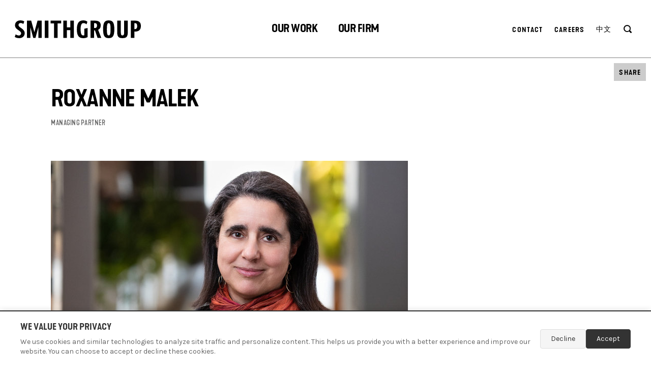

--- FILE ---
content_type: text/html; charset=UTF-8
request_url: https://prod.smithgroup.com/people/roxanne-malek
body_size: 13336
content:
<!DOCTYPE html><html lang="en" dir="ltr" prefix="content: http://purl.org/rss/1.0/modules/content/ dc: http://purl.org/dc/terms/ foaf: http://xmlns.com/foaf/0.1/ og: http://ogp.me/ns# rdfs: http://www.w3.org/2000/01/rdf-schema# schema: http://schema.org/ sioc: http://rdfs.org/sioc/ns# sioct: http://rdfs.org/sioc/types# skos: http://www.w3.org/2004/02/skos/core# xsd: http://www.w3.org/2001/XMLSchema# " class="no-js"><head><meta charset="utf-8" /><link rel="canonical" href="https://www.smithgroup.com/people/roxanne-malek" /><meta name="robots" content="index, follow" /><link rel="image_src" href="https://smithgroup.com/sites/default/files/2024-11/Malek_Roxanne_website_headshot_0.jpg" /><meta name="description" content="As one of three managing partners at SmithGroup, Roxanne describes her work style as &quot;intense,&quot; in the very best sense of the word. &quot;Architecture isn’t just a profession, it’s a way of life,&quot; she remarks. &quot;I had no idea how challenging it would be to be this passionate about what you do.&quot; In her tenure with the firm, Roxanne has worked with a long list of amazing clients, many of whom &quot;are solving some of the world’s greatest challenges,&quot; she marvels. &quot;What we do impacts how people live, work, learn, research and heal.&quot; She once had the privilege of meeting Jonas Salk, renowned for developing the polio vaccine—and among architects, also renowned for founding the Salk Institute of Biological Studies. Roxanne notes that she has &quot;never been bored a single day at work.&quot; Then again, she doesn’t strike us as the boredom type. When asked what skill she’d like to learn, Roxanne responds, &quot;Wingsuit flying. What could be more exhilarating than flying like a bird?&quot;" /><meta name="keywords" content="Portland, San Francisco, Architecture" /><meta property="og:site_name" content="SmithGroup" /><meta property="og:type" content="Profile" /><meta property="og:title" content="Roxannne Malek | SmithGroup" /><meta property="og:description" content="As one of three managing partners at SmithGroup, Roxanne describes her work style as &quot;intense,&quot; in the very best sense of the word. &quot;Architecture isn’t just a profession, it’s a way of life,&quot; she remarks. &quot;I had no idea how challenging it would be to be this passionate about what you do.&quot; In her tenure with the firm, Roxanne has worked with a long list of amazing clients, many of whom &quot;are solving some of the world’s greatest challenges,&quot; she marvels. &quot;What we do impacts how people live, work, learn, research and heal.&quot; She once had the privilege of meeting Jonas Salk, renowned for developing the polio vaccine—and among architects, also renowned for founding the Salk Institute of Biological Studies. Roxanne notes that she has &quot;never been bored a single day at work.&quot; Then again, she doesn’t strike us as the boredom type. When asked what skill she’d like to learn, Roxanne responds, &quot;Wingsuit flying. What could be more exhilarating than flying like a bird?&quot;" /><meta property="og:image" content="https://smithgroup.com/sites/default/files/2024-11/Malek_Roxanne_website_headshot_0.jpg" /><meta name="twitter:card" content="summary_large_image" /><meta name="twitter:site" content="@SmithGroup" /><meta name="twitter:description" content="As one of three managing partners at SmithGroup, Roxanne describes her work style as &quot;intense,&quot; in the very best sense of the word. &quot;Architecture isn’t just a profession, it’s a way of life,&quot; she remarks. &quot;I had no idea how challenging it would be to be this passionate about what you do.&quot; In her tenure with the firm, Roxanne has worked with a long list of amazing clients, many of whom &quot;are solving some of the world’s greatest challenges,&quot; she marvels. &quot;What we do impacts how people live, work, learn, research and heal.&quot; She once had the privilege of meeting Jonas Salk, renowned for developing the polio vaccine—and among architects, also renowned for founding the Salk Institute of Biological Studies. Roxanne notes that she has &quot;never been bored a single day at work.&quot; Then again, she doesn’t strike us as the boredom type. When asked what skill she’d like to learn, Roxanne responds, &quot;Wingsuit flying. What could be more exhilarating than flying like a bird?&quot;" /><meta name="twitter:title" content="Roxanne Malek" /><meta name="twitter:site:id" content="61096386" /><meta name="twitter:image" content="https://www.smithgroup.com/sites/default/files/styles/team_member_desktop_2x/public/2023-05/Roxanne%20Malek%20New%20Headshot.jpg?h=e59840fd&amp;itok=d9tEkSrd" /><meta name="Generator" content="Drupal 9 (https://www.drupal.org)" /><meta name="MobileOptimized" content="width" /><meta name="HandheldFriendly" content="true" /><meta name="viewport" content="width=device-width, initial-scale=1.0" /><link rel="alternate" hreflang="en" href="https://prod.smithgroup.com/people/roxanne-malek" /><title>Roxannne Malek | SmithGroup</title><meta name="format-detection" content="telephone=no"><link rel="dns-prefetch" href="//fonts.googleapis.com"><link rel="dns-prefetch" href="//hello.myfonts.net"><link rel="preconnect" href="https://fonts.gstatic.com" crossorigin><link rel="preload" href="/themes/custom/smithgroup/fonts/36B460_0_0.woff2" as="font" type="font/woff2" crossorigin><link rel="preload" href="/themes/custom/smithgroup/fonts/36B460_1_0.woff2" as="font" type="font/woff2" crossorigin><link rel="preconnect" href="https://player.vimeo.com" crossorigin><link rel="preconnect" href="https://i.vimeocdn.com" crossorigin><link rel="preconnect" href="https://f.vimeocdn.com" crossorigin><link rel="alternate" type="application/rss+xml" title="SmithGroup" href="https://prod.smithgroup.com/news/rss.xml"><link rel="stylesheet" media="all" href="/sites/default/files/css/css_f4xOkWFTRB_Dn6B7u8ydyq0exPSGo2p7HsC7E260HBA.css" /><link rel="stylesheet" media="all" href="https://fonts.googleapis.com/css?family=Karla:400,400i,700,700i" /><link rel="stylesheet" media="all" href="https://hello.myfonts.net/count/36b460" /><link rel="stylesheet" media="all" href="/sites/default/files/css/css_vPtoi9MB_uBD7F8Kk1ptRaa8u4NyUNpQbGFdGhI_REM.css" /> <script>
// Matomo consent management
(function() {
const CONSENT_COOKIE_NAME = 'matomo_consent';
const CONSENT_DURATION = 365; // days
// Check if user has already made a consent decision
function getConsentDecision() {
return localStorage.getItem(CONSENT_COOKIE_NAME);
}
// Save consent decision
function saveConsentDecision(consent) {
localStorage.setItem(CONSENT_COOKIE_NAME, consent);
var expiryDate = new Date();
expiryDate.setDate(expiryDate.getDate() + CONSENT_DURATION);
localStorage.setItem(CONSENT_COOKIE_NAME + '_expiry', expiryDate.getTime());
}
// Check if consent has expired
function isConsentExpired() {
var expiry = localStorage.getItem(CONSENT_COOKIE_NAME + '_expiry');
if (!expiry) return true;
return new Date().getTime() > parseInt(expiry);
}
// Load Matomo tracking
function loadMatomo() {
var _paq = window._paq = window._paq || [];
_paq.push(['trackPageView']);
_paq.push(['enableLinkTracking']);
(function() {
var u="https://smithgroup.matomo.cloud/";
_paq.push(['setTrackerUrl', u+'matomo.php']);
_paq.push(['setSiteId', '1']);
var d=document, g=d.createElement('script'), s=d.getElementsByTagName('script')[0];
g.async=true; g.src='https://cdn.matomo.cloud/smithgroup.matomo.cloud/matomo.js'; s.parentNode.insertBefore(g,s);
})();
}
// Handle consent decision
function handleConsent(accepted) {
saveConsentDecision(accepted ? 'accepted' : 'declined');
hideConsentPopup();
if (accepted) {
loadMatomo();
}
}
// Show consent popup
function showConsentPopup() {
var popup = document.getElementById('matomo-consent-popup');
if (popup) {
popup.style.display = 'block';
}
}
// Hide consent popup
function hideConsentPopup() {
var popup = document.getElementById('matomo-consent-popup');
if (popup) {
popup.style.display = 'none';
}
}
// Initialize consent management
function initConsent() {
var decision = getConsentDecision();
var expired = isConsentExpired();
if (decision && !expired) {
// User has already made a decision and it hasn't expired
if (decision === 'accepted') {
loadMatomo();
}
} else {
// Show consent popup
showConsentPopup();
}
}
// Make functions globally available
window.matomoConsent = {
accept: function() { handleConsent(true); },
decline: function() { handleConsent(false); }
};
// Initialize when DOM is ready
if (document.readyState === 'loading') {
document.addEventListener('DOMContentLoaded', initConsent);
} else {
initConsent();
}
})();
</script></head><body class="site--generic-page site is-node node-team-member-bio-page path-node "> <noscript><iframe src="https://www.googletagmanager.com/ns.html?id=GTM-N3T88L8" height="0" width="0" style="display:none;visibility:hidden"></iframe></noscript> <svg xmlns="http://www.w3.org/2000/svg" xmlns:xlink="http://www.w3.org/1999/xlink" width="0" height="0" style="position:absolute"> <defs> <path d="M8.482 3C8.027 2.425 7.533 2.796 7 4.113L25.796 30.5 7 56.887 8.482 58l12.974-18.456 5.662-8.055.704-.99-.704-.988C15.15 12.41 8.938 3.575 8.482 3z" id="chevron-left-path"/> <filter x="-60%" y="-29.9%" width="220.1%" height="145.2%" filterUnits="objectBoundingBox" id="chevron-left-filter"> <feOffset dy="-4" in="SourceAlpha" result="shadowOffsetOuter1"/> <feGaussianBlur stdDeviation="3.5" in="shadowOffsetOuter1" result="shadowBlurOuter1"/> <feColorMatrix values="0 0 0 0 0 0 0 0 0 0 0 0 0 0 0 0 0 0 0.16443048 0" in="shadowBlurOuter1"/> </filter> <path id="chevron-right-path" d="M5.482 4L4 5.113 22.796 31.5 4 57.887 5.482 59l12.974-18.456 5.662-8.055.704-.99-.704-.988z"/> <filter x="-45.6%" y="-17.3%" width="210.5%" height="141.8%" filterUnits="objectBoundingBox" id="chevron-right-filter"> <feOffset dx="2" dy="2" in="SourceAlpha" result="shadowOffsetOuter1"/> <feGaussianBlur stdDeviation="3.5" in="shadowOffsetOuter1" result="shadowBlurOuter1"/> <feColorMatrix values="0 0 0 0 0 0 0 0 0 0 0 0 0 0 0 0 0 0 0.16443048 0" in="shadowBlurOuter1"/> </filter> <symbol id="chevron-left" viewBox="0 0 34 69"> <g transform="rotate(-180 17.411 30.37)" fill="none" fill-rule="evenodd"> <use fill="#000" filter="url(#chevron-left-filter)" xlink:href="#chevron-left-path"/> <use fill="#FFF" xlink:href="#chevron-left-path"/> </g> </symbol> <symbol id="chevron-right" viewBox="0 0 33 67"> <g fill="none" fill-rule="evenodd"> <use fill="#000" filter="url(#chevron-right-filter)" xlink:href="#chevron-right-path"/> <use fill="#FFF" xlink:href="#chevron-right-path"/> </g> </symbol> <symbol id="facebook" viewBox="0 0 32 32"> <path d="M19 6h5V0h-5c-3.86 0-7 3.14-7 7v3H8v6h4v16h6V16h5l1-6h-6V7c0-.542.458-1 1-1z"/> </symbol> <symbol id="instagram" viewBox="0 0 32 32"> <path d="M16 2.881c4.275 0 4.781.019 6.462.094 1.563.069 2.406.331 2.969.55a4.952 4.952 0 0 1 1.837 1.194 5.015 5.015 0 0 1 1.2 1.838c.219.563.481 1.412.55 2.969.075 1.688.094 2.194.094 6.463s-.019 4.781-.094 6.463c-.069 1.563-.331 2.406-.55 2.969a4.94 4.94 0 0 1-1.194 1.837 5.02 5.02 0 0 1-1.837 1.2c-.563.219-1.413.481-2.969.55-1.688.075-2.194.094-6.463.094s-4.781-.019-6.463-.094c-1.563-.069-2.406-.331-2.969-.55a4.952 4.952 0 0 1-1.838-1.194 5.02 5.02 0 0 1-1.2-1.837c-.219-.563-.481-1.413-.55-2.969-.075-1.688-.094-2.194-.094-6.463s.019-4.781.094-6.463c.069-1.563.331-2.406.55-2.969a4.964 4.964 0 0 1 1.194-1.838 5.015 5.015 0 0 1 1.838-1.2c.563-.219 1.412-.481 2.969-.55 1.681-.075 2.188-.094 6.463-.094zM16 0c-4.344 0-4.887.019-6.594.094-1.7.075-2.869.35-3.881.744-1.056.412-1.95.956-2.837 1.85a7.833 7.833 0 0 0-1.85 2.831C.444 6.538.169 7.7.094 9.4.019 11.113 0 11.656 0 16s.019 4.887.094 6.594c.075 1.7.35 2.869.744 3.881.413 1.056.956 1.95 1.85 2.837a7.82 7.82 0 0 0 2.831 1.844c1.019.394 2.181.669 3.881.744 1.706.075 2.25.094 6.594.094s4.888-.019 6.594-.094c1.7-.075 2.869-.35 3.881-.744 1.05-.406 1.944-.956 2.831-1.844s1.438-1.781 1.844-2.831c.394-1.019.669-2.181.744-3.881.075-1.706.094-2.25.094-6.594s-.019-4.887-.094-6.594c-.075-1.7-.35-2.869-.744-3.881a7.506 7.506 0 0 0-1.831-2.844A7.82 7.82 0 0 0 26.482.843C25.463.449 24.301.174 22.601.099c-1.712-.081-2.256-.1-6.6-.1z"/> <path d="M16 7.781c-4.537 0-8.219 3.681-8.219 8.219s3.681 8.219 8.219 8.219 8.219-3.681 8.219-8.219A8.221 8.221 0 0 0 16 7.781zm0 13.55a5.331 5.331 0 1 1 0-10.663 5.331 5.331 0 0 1 0 10.663zM26.462 7.456a1.919 1.919 0 1 1-3.838 0 1.919 1.919 0 0 1 3.838 0z"/> </symbol> <symbol id="linkedin" viewBox="0 0 32 32"> <path d="M12 12h5.535v2.837h.079c.77-1.381 2.655-2.837 5.464-2.837C28.92 12 30 15.637 30 20.367V30h-5.769v-8.54c0-2.037-.042-4.657-3.001-4.657-3.005 0-3.463 2.218-3.463 4.509V30H12V12zM2 12h6v18H2V12zm6-5a3 3 0 1 1-6 0 3 3 0 0 1 6 0z"/> </symbol> <symbol id="wechat" viewBox="0 0 32 32"> <path d="M9.648 3.726c-8.909 1.591-11.878 11.656-4.792 16.263 0.389 0.25 0.389 0.222-0.194 1.961l-0.5 1.489 3.589-1.924 0.953 0.231c0.999 0.25 2.276 0.426 3.127 0.426h0.509l-0.176-0.675c-1.397-5.144 3.432-10.241 9.714-10.241h0.851l-0.176-0.611c-1.378-4.82-7.197-7.937-12.905-6.92zM8.871 8.231c0.944 0.638 0.999 2.017 0.092 2.609-1.471 0.962-3.192-0.731-2.202-2.174 0.435-0.648 1.48-0.86 2.109-0.435zM16.457 8.231c1.554 1.045 0.389 3.46-1.351 2.794-1.258-0.481-1.406-2.211-0.231-2.831 0.463-0.25 1.184-0.231 1.582 0.037zM19.889 12.043c-4.413 0.805-7.475 4.154-7.299 8.002 0.231 5.153 6.272 8.705 12.073 7.114l0.685-0.185 1.443 0.777c0.796 0.435 1.462 0.749 1.48 0.712 0.019-0.046-0.139-0.601-0.342-1.24-0.463-1.425-0.472-1.323 0.148-1.767 6.975-5.005 0.851-15.052-8.187-13.414zM19.713 16.197c0.388 0.259 0.592 0.907 0.426 1.378-0.352 1.008-1.859 1.082-2.267 0.111-0.463-1.119 0.814-2.156 1.841-1.489zM25.893 16.308c0.611 0.583 0.509 1.573-0.204 1.943-1.092 0.555-2.239-0.555-1.674-1.619 0.37-0.685 1.323-0.851 1.878-0.324z" /> </symbol> <symbol id="youku" viewBox="0 0 97.214 97.214"> <g> <g> <path d="M20.292,33.01c-2.884-1.017-3.869,0.497-4.474,1.927l-4.881,11.574L6.281,34.896c-0.764-1.568-2.042-2.666-4.433-1.865 c-2.593,0.867-1.747,3.523-1.601,4.022L7.55,53.771l-2.867,6.266c-0.381,0.841-1.069,3.175,1.489,4.174 c2.561,0.998,3.735-0.467,4.571-2.178l11.144-25C21.887,37.033,23.271,34.063,20.292,33.01z"/> <path d="M30.375,34.757c-5.629,0-10.193,4.476-10.193,9.996c0,5.521,3.912,9.999,10.193,9.999c6.757,0,10.19-4.478,10.19-9.999 C40.564,39.233,36.001,34.757,30.375,34.757z M30.375,50.245c-2.512,0-4.546-2.388-4.546-5.329c0-2.945,2.034-5.33,4.546-5.33 c2.507,0,4.543,2.385,4.543,5.33C34.917,47.857,32.88,50.245,30.375,50.245z"/> <path d="M56.625,35.318c-1.742,0.114-2.63,1.135-2.749,3.023l-0.003,9.277c-0.097,1.977-1.42,3.332-3.628,3.388 c-3.274,0.082-3.718-2.255-3.713-3.088l0.007-9.309c-0.074-1.86-0.928-2.795-2.612-2.868c-1.807,0.131-2.763,1.171-2.881,3.056 l-0.012,9.249c0.037,1.159-0.141,7.13,9.194,6.999c5.249-0.068,8.934-2.868,9.181-7.598l0.022-9.309 C59.345,36.271,58.422,35.357,56.625,35.318z"/> <path d="M94.417,35.464c-1.741,0.063-2.69,1.067-2.761,2.932v9.262c-0.102,1.958-1.642,3.233-3.655,3.233 c-2.116,0-3.56-1.277-3.662-3.233l-0.016-9.262c-0.098-1.864-0.958-2.876-2.669-2.938c-1.894,0-2.762,1.08-2.86,2.945v9.267 c0.198,4.658,3.253,7.106,9.191,7.2c5.974-0.094,8.972-2.536,9.229-7.213v-9.262C97.113,36.532,96.165,35.528,94.417,35.464z"/> <path d="M72.157,44.902l4.93-4.294c0,0,2.438-2.318,0.302-4.351c-1.568-1.497-3.567-0.638-4.288,0.024l-7.195,6.799l-0.039-4.923 c-0.045-1.658-0.979-2.713-2.911-2.713c-1.988,0-2.807,0.995-2.907,2.709v14.123c0.102,1.646,1.094,2.448,2.915,2.448 c1.901,0.008,2.852-0.864,2.929-2.438l0.007-5.253c0,0,7.59,6.418,8.004,6.771c1.223,1.003,3.228,0.896,4.226-0.062 c1.055-1.014,0.807-3.094-0.465-4.171L72.157,44.902z"/> </g> </g> <g> </g> <g> </g> <g> </g> <g> </g> <g> </g> <g> </g> <g> </g> <g> </g> <g> </g> <g> </g> <g> </g> <g> </g> <g> </g> <g> </g> <g> </g> </symbol> <symbol id="logo" viewBox="0 0 252 39"> <path d="M72.42 8h6.92v28.56h7V8h7V2.53H72.42zm114.3-.63c-2.68 0-3.61 3.17-3.61 12.13s.93 12.13 3.61 12.13 3.66-3.16 3.66-12.13-.93-12.13-3.66-12.13zm0-5.31c8.18 0 11.05 4.53 11.05 17.44s-2.87 17.44-11.05 17.44-11-4.53-11-17.44 2.87-17.44 11.01-17.44zm51.71 5.43h-1.12v11.67h1.17c2.67 0 4.23-1.95 4.23-6 0-3.83-1.36-5.67-4.28-5.67zm.14 16.57h-1.26v12.5h-7.15v-34h8.27C246.3 2.53 250 6 250 13.12s-3.79 10.94-11.43 10.94zM203.45 2.53h7.14v21.76c0 4.92.42 7.35 3.26 7.35s3.26-2.43 3.26-7.35V2.53h7.14v22.86c0 9.08-3.11 11.55-10.4 11.55s-10.4-2.47-10.4-11.56zm-45.4 14.53h1.61c2.62 0 4.08-1.65 4.08-5 0-3.1-1.36-4.61-4.28-4.61h-1.41v9.57zm6.8 19.5l-5.15-14.93h-1.65v14.93h-7v-34h8.39c7.87 0 11.62 3 11.62 9.38 0 4.32-1.7 7.19-5.11 8.65l6.23 16zm-60.4 0V21.18h6.92v15.38h7v-34h-7v13.2h-6.92V2.53h-7v34zM61.09 2.53h7.14v34h-7.14zM42.78 36.56l5.66-21.25v21.25h6.64v-34h-8.29L40.57 25.3 34.35 2.53h-8.29v34h6.63V15.31l5.67 21.25zM143.07 9.82a7.49 7.49 0 0 0-5.57-2.45c-3.53 0-6 2.29-6 12.16 0 7.26 1.24 12.1 5 12.1a4.91 4.91 0 0 0 2.35-.35V18.45l6.34-1.39V35a15.52 15.52 0 0 1-8.33 2c-8.47 0-12.76-4.37-12.76-17.46S129 2.06 136.71 2.06c3.5 0 6.35.94 8.19 2.72zM13.13 2.06c3.73 0 6 .94 7.58 2.1l-1.82 5a7.47 7.47 0 0 0-5.12-1.91C11 7.25 9.38 8.69 9.38 11s1.5 3.56 4.54 5.66c5.77 4 7.63 6.82 7.63 10.5 0 5.34-4 9.82-10.51 9.82-4.42 0-7.44-1.22-9-2.47l1.78-5a11.19 11.19 0 0 0 6.15 2.29 4.47 4.47 0 0 0 4.59-4.33c0-2.34-1.95-3.86-5.21-6.08-5.35-3.66-6.83-6.13-6.83-9.8 0-5.66 4.32-9.53 10.61-9.53z"/> </symbol> <symbol id="mail" viewBox="0 0 32 32"> <path d="M32 8c0-.7-.6-1.4-1.4-1.4H1.4C.6 6.6 0 7.2 0 8v16c0 .8.6 1.4 1.4 1.4h29.2c.8 0 1.4-.6 1.4-1.4V8zm-5.6 1.4L16 17.1 5.6 9.4h20.8zM2.8 22.6V10.8L15.2 20c.6.4 1.1.4 1.7 0l12.4-9.2v11.8H2.8z"/> </symbol> <symbol id="refresh" viewBox="0 0 18 15"> <path d="M17.7 6.6l-3 2.9c-.3.3-.9.3-1.2 0l-3-2.9c-.3-.3-.3-.8 0-1.2.3-.3.9-.3 1.2 0L13.4 7c-.2-3.2-3-5.7-6.2-5.5-3.2.2-5.7 3-5.5 6.2.2 3.2 3 5.7 6.2 5.5 1.1-.1 2.1-.4 2.9-1 .4-.3.9-.2 1.2.2.3.4.2.9-.2 1.1-1.2 1-2.7 1.5-4.3 1.5C3.4 14.9 0 11.5.1 7.4.2 3.3 3.6-.1 7.7 0c3.8.1 7 3 7.4 6.8l1.4-1.3c.3-.3.9-.3 1.2 0 .3.3.3.8 0 1.1z"/> </symbol> <symbol id="rss" viewBox="0 0 32 32"> <path d="M4.259 23.467A4.265 4.265 0 0 0 0 27.719a4.25 4.25 0 0 0 4.259 4.244 4.25 4.25 0 0 0 4.265-4.244 4.265 4.265 0 0 0-4.265-4.252zM.005 10.873v6.133c3.993 0 7.749 1.562 10.577 4.391A14.897 14.897 0 0 1 14.966 32h6.16c0-11.651-9.478-21.127-21.121-21.127zM.012 0v6.136C14.255 6.136 25.848 17.74 25.848 32H32C32 14.36 17.648 0 .012 0z"/> </symbol> <symbol id="search" viewBox="0 0 18 18"> <path d="M16.6 16.5c-.6.6-1.5.6-2.1 0l-2.7-2.7c-1.1.7-2.4 1.1-3.8 1.1-3.9 0-6.9-3.1-6.9-6.9 0-3.8 3.2-6.9 7-6.9s7 3 7 6.9c0 1.4-.4 2.7-1.1 3.8l2.7 2.7c.3.3.5 1.4-.1 2zM8.2 3.1c-2.8 0-5 2.2-5 5s2.2 5 5 5 5-2.2 5-5-2.3-5-5-5z"/> </symbol> <symbol id="twitter" viewBox="0 0 32 32"> <path d="M32 7.075a12.941 12.941 0 0 1-3.769 1.031 6.601 6.601 0 0 0 2.887-3.631 13.21 13.21 0 0 1-4.169 1.594A6.565 6.565 0 0 0 22.155 4a6.563 6.563 0 0 0-6.563 6.563c0 .512.056 1.012.169 1.494A18.635 18.635 0 0 1 2.23 5.195a6.56 6.56 0 0 0-.887 3.3 6.557 6.557 0 0 0 2.919 5.463 6.565 6.565 0 0 1-2.975-.819v.081a6.565 6.565 0 0 0 5.269 6.437 6.574 6.574 0 0 1-2.968.112 6.588 6.588 0 0 0 6.131 4.563 13.17 13.17 0 0 1-9.725 2.719 18.568 18.568 0 0 0 10.069 2.95c12.075 0 18.681-10.006 18.681-18.681 0-.287-.006-.569-.019-.85A13.216 13.216 0 0 0 32 7.076z"/> </symbol> <symbol id="youtube" viewBox="0 0 32 32"> <path d="M31.681 9.6s-.313-2.206-1.275-3.175C29.187 5.15 27.825 5.144 27.2 5.069c-4.475-.325-11.194-.325-11.194-.325h-.012s-6.719 0-11.194.325c-.625.075-1.987.081-3.206 1.356C.631 7.394.325 9.6.325 9.6s-.319 2.588-.319 5.181v2.425c0 2.587.319 5.181.319 5.181s.313 2.206 1.269 3.175c1.219 1.275 2.819 1.231 3.531 1.369 2.563.244 10.881.319 10.881.319s6.725-.012 11.2-.331c.625-.075 1.988-.081 3.206-1.356.962-.969 1.275-3.175 1.275-3.175s.319-2.587.319-5.181v-2.425c-.006-2.588-.325-5.181-.325-5.181zM12.694 20.15v-8.994l8.644 4.513-8.644 4.481z"/> </symbol> </defs> </svg><div class="site-skip-link"> <a href="#main-content" class="visually-hidden focusable js-anchor-ignore"> Skip to main content </a></div><div class="dialog-off-canvas-main-canvas" data-off-canvas-main-canvas> <header class="site-header is-visible"><div class="site-header__wrap"><div id="block-smithgroup-branding" data-block-plugin-id="system_branding_block" class="site-header__logo"> <a href="/" title="Home" class="btn btn--logo ajax-link js-ajax-link"> <svg role="img" class="btn__svg" aria-labelledby="site-header-logo"><title id="site-header-logo">SmithGroup</title> <use xlink:href="#logo"></use> </svg> </a></div> <button class="site-header__menu-toggle btn btn--menu js-menu-toggle"> <span class="visually-hidden"> Menu </span> <span class="btn__menu-wrap"> <i></i> </span></button><div class="site-header__content"><div class="site-header__scroll"><nav role="navigation" aria-labelledby="block-smithgroup-main-menu-menu" id="block-smithgroup-main-menu" data-block-plugin-id="system_menu_block:main" class="site-header__main-menu"><h2 class="visually-hidden" id="block-smithgroup-main-menu-menu">Primary Navigation</h2><ul class="site-header__main-menu-list-1 list"><li class="site-header__main-menu-list-item-1 list__item" tabindex="0" role="button"><span>Our Work</span><ul class="site-header__main-menu-list-2 list"><li class="site-header__main-menu-list-item-2 list__item"><a href="/our-work/projects" data-drupal-link-system-path="node/11096">Projects</a></li><li class="site-header__main-menu-list-item-2 list__item"><a href="/our-work/markets" data-drupal-link-system-path="node/136">Markets</a></li><li class="site-header__main-menu-list-item-2 list__item"><a href="/our-work/services" data-drupal-link-system-path="node/141">Services</a></li><li class="site-header__main-menu-list-item-2 list__item"><a href="/our-work/perspectives" data-drupal-link-system-path="node/11101">Perspectives</a></li></ul></li><li class="site-header__main-menu-list-item-1 list__item" tabindex="0" role="button"><span>Our Firm</span><ul class="site-header__main-menu-list-2 list"><li class="site-header__main-menu-list-item-2 list__item"><a href="/about-us" data-drupal-link-system-path="node/61">About</a></li><li class="site-header__main-menu-list-item-2 list__item"><a href="/our-firm/people" data-drupal-link-system-path="node/11116">People</a></li><li class="site-header__main-menu-list-item-2 list__item"><a href="/news" data-drupal-link-system-path="node/11106">News</a></li><li class="site-header__main-menu-list-item-2 list__item"><a href="/our-firm/locations" data-drupal-link-system-path="node/146">Locations</a></li><li class="site-header__main-menu-list-item-2 list__item"><a href="/our-firm/careers" data-drupal-link-system-path="node/151">Careers</a></li></ul></li></ul></nav><nav role="navigation" aria-labelledby="block-secondarynavigationheader-2-menu" id="block-secondarynavigationheader-2" data-block-plugin-id="system_menu_block:secondary-navigation-header" class="site-header__secondary-menu"><h2 class="visually-hidden" id="block-secondarynavigationheader-2-menu">Secondary navigation header</h2><ul class="list list--tight"><li class="list__item"><a href="/contact-us" class="btn btn--generic btn--light-generic" data-drupal-link-system-path="node/81">Contact</a></li><li class="list__item"><a href="/our-firm/careers" class="btn btn--generic btn--light-generic" data-drupal-link-system-path="node/151">Careers</a></li><li class="js-language-toggle list__item"><a href="/zh-hans/node/3891" class="btn btn--generic btn--light-generic" hreflang="zh-hans">中文</a></li><li class="list__item"><a href="/search" class="btn btn--generic btn--light-generic btn--icon-generic hide-on-mobile"><svg role="img" class="btn__search-icon center center--both" aria-labelledby="search-icon"><title id="search-icon">Search</title><use xlink:href="#search"></use></svg></a><div class="hide-on-desktop"><form class="form form--search" action="/search" method="get" accept-charset="UTF-8"><div class="field js-form-item form__item js-form-type-search field--search js-form-item-search field--no-label"><label for="edit-search" class="field__label visually-hidden">Search</label><input autocomplete="off" placeholder="Search this site" type="search" id="edit-search" name="search" value="" size="30" maxlength="128" class="field__input"></div><button type="submit" class="btn btn--medium-icon form__single-field-submit"><svg role="img" class="btn__medium-icon center center--both" aria-labelledby="mobile-search-results-icon"><title id="mobile-search-results-icon">Search</title><use xlink:href="#search"></use></svg></button></form></div></li></ul></nav><div id="block-smithgroup-mobile-menu-social-network-links" data-block-plugin-id="block_content:245a84c2-2a8e-4b01-8d4a-831d0eed711c" class="site-header__social-network-links"><h2 class="visually-hidden">Connect</h2><ul class="site-footer__social-network-links-list list list--tight"><li class="list__item"><a href="https://www.facebook.com/SmithGroupCo/" target="_blank" rel="noreferrer" class="btn btn--icon"><svg role="img" class="btn__icon center center--both" aria-labelledby="social-network-link"><title id="social-network-link">Facebook</title><use xlink:href="#facebook"></use></svg></a></li><li class="list__item"><a href="https://www.instagram.com/smithgroup/" target="_blank" rel="noreferrer" class="btn btn--icon"><svg role="img" class="btn__icon center center--both" aria-labelledby="social-network-link--2"><title id="social-network-link--2">Instagram</title><use xlink:href="#instagram"></use></svg></a></li><li class="list__item"><a href="https://www.linkedin.com/company/smithgroup/" target="_blank" rel="noreferrer" class="btn btn--icon"><svg role="img" class="btn__icon center center--both" aria-labelledby="social-network-link--3"><title id="social-network-link--3">LinkedIn</title><use xlink:href="#linkedin"></use></svg></a></li><li class="list__item"><a href="https://www.youtube.com/c/SmithGroup" target="_blank" rel="noreferrer" class="btn btn--icon"><svg role="img" class="btn__icon center center--both" aria-labelledby="social-network-link--4"><title id="social-network-link--4">YouTube</title><use xlink:href="#youtube"></use></svg></a></li></ul></div></div></div></div></header><main id="main-content" class="site-content"><div data-drupal-messages-fallback class="hidden"></div><div id="block-smithgroup-content" data-block-plugin-id="system_main_block" class="wrap"> <article itemscope itemtype="http://schema.org/Person" role="article" about="/people/roxanne-malek" data-path="/people/roxanne-malek" class="wrapper node-display-full"><div class="layout layout--regular layout--remove-padding layout--clearfix"><div class="col col--title col--left col--regular-12 wysiwyg"><h1 itemprop="name"><span>Roxanne Malek</span></h1><div class="text-byline"> <span itemprop="jobTitle"> Managing Partner</span></div></div></div><div class="unwrapper"><div class="layout layout--oversized layout--medium-bottom-spacing"><div class="layout layout--regular layout--clearfix"><div class="col col--left col--regular-13 col--double-stacked"> <img loading="lazy" src="/sites/default/files/styles/large_desktop_1x/public/2024-11/Malek_Roxanne_website_headshot_0.jpg?itok=5s3IpNuK" width="702" height="439" alt="Roxanne Malek, San Francisco, Managing Partner, Academic Research, Health Sciences, Higher Education, Learning &amp; Innovation Spaces, Professional Education, STEM (Science, Technology, Engineering, Math), Student Life" typeof="foaf:Image" /></div></div></div></div><div class="wysiwyg"><div class="layout layout--regular layout--clearfix layout layout--regular layout--large-bottom-spacing layout--clearfix"><div class="col col--left col--regular-13 col--double-stacked"><p>As one of SmithGroup's managing partners, Roxanne describes her work style as "intense," in the very best sense of the word. "Architecture isn’t just a profession, it’s a way of life," she remarks. "I had no idea how challenging it would be to be this passionate about what you do." In her tenure with the firm, Roxanne has worked with a long list of amazing clients, many of whom "are solving some of the world’s greatest challenges," she marvels. "What we do impacts how people live, work, learn, research and heal." She once had the privilege of meeting Jonas Salk, renowned for developing the polio vaccine—and among architects, also renowned for founding the Salk Institute of Biological Studies. Roxanne notes that she has "never been bored a single day at work." Then again, she doesn’t strike us as the boredom type. When asked what skill she’d like to learn, Roxanne responds, "Wingsuit flying. What could be more exhilarating than flying like a bird?"</p></div> <aside class="col col--right col--regular-4 wysiwyg--aside-callout"><div class="text-group"><h3>Specialties</h3><p>Academic Research, Health Sciences, Higher Education, Learning &amp; Innovation Spaces, Professional Education, STEM (Science, Technology, Engineering, Math), Student Life</p></div><div class="text-group"><h3>Professional Credentials</h3><p>American Institute of Architects (AIA)</p><p>LEED Accredited Professional, Building Design + Construction (LEED AP BD+C)</p><p>Design-Build Institute of America (DBIA)</p></div><h3>Contact</h3><p> <span itemprop="email"> <span class="spamspan"><span class="u">roxanne.malek</span> [at] <span class="d">smithgroup.com</span><span class="t">Email</span></span> </span> <br> <span itemprop="telephone"> <a href="tel:%28415%29279-4433">(415) 279-4433</a> </span> <span itemprop="sameAs"> </span></p> </aside></div></div> <footer><div class="layout layout--medium-spacing unwrapper bg-lightest-grey"><div class="layout layout--clearfix layout--full rewrap wysiwyg wysiwyg--panels"><h3 class="col col--full-12">Related</h3></div><div class="hide-overflow"><ul class="list list--top panel js-panel"><li class="list__item panel__item"><article role="article" about="/our-firm/locations/san-francisco" class="panel-item wysiwyg wysiwyg--panel"> <a href="/our-firm/locations/san-francisco" target="_blank" class="panel-item__link" rel="bookmark"> <figure role="group"><div class="panel-item__media-wrap intrinsic intrinsic--16x10"><div class="panel-item__media intrinsic__item"> <img srcset="/sites/default/files/styles/panel_mobile_1x/public/2025-04/San%20Francsico%20Office%20Location.jpg?h=33c22240&amp;itok=_GBB0WyJ 166w, /sites/default/files/styles/panel_desktop_1x/public/2025-04/San%20Francsico%20Office%20Location.jpg?itok=yt4KVIg_ 260w, /sites/default/files/styles/panel_mobile_2x/public/2025-04/San%20Francsico%20Office%20Location.jpg?h=33c22240&amp;itok=2ZVUmOZI 332w, /sites/default/files/styles/panel_mobile_3x/public/2025-04/San%20Francsico%20Office%20Location.jpg?h=33c22240&amp;itok=BK7sy0qT 498w, /sites/default/files/styles/panel_desktop_2x/public/2025-04/San%20Francsico%20Office%20Location.jpg?h=33c22240&amp;itok=UaCJsnAX 520w, /sites/default/files/styles/panel_desktop_3x/public/2025-04/San%20Francsico%20Office%20Location.jpg?h=33c22240&amp;itok=qg8_o4EC 780w" sizes="(max-width:414px) 166px, 260px" src="/sites/default/files/styles/panel_mobile_1x/public/2025-04/San%20Francsico%20Office%20Location.jpg?h=33c22240&amp;itok=_GBB0WyJ" alt="San Francisco Location Image" typeof="foaf:Image" /></div></div> <figcaption class="panel-item__info"><h4><span>San Francisco</span></h4><p class="panel-item__category"></p> </figcaption> </figure> </a></article></li><li class="list__item panel__item"><article role="article" about="/people/troy-thompson" class="panel-item wysiwyg wysiwyg--panel" itemscope itemtype="http://schema.org/Person"> <a href="/people/troy-thompson" class="panel-item__link" rel="bookmark"> <figure role="group"><div class="panel-item__media-wrap intrinsic intrinsic--16x10"><div class="panel-item__media intrinsic__item" itemprop="image"> <img alt="Troy Thompson, Washington DC, Managing Partner, Architecture, Cultural Landscapes, Cultural Master Plans, Historic Preservation, Museums &amp; Galleries, Public &amp; Civic, Visitor &amp; Interpretive Centers" src="/sites/default/files/2024-11/Thompson_Troy_website_headshot.jpg" width="1620" height="1013" loading="lazy" typeof="foaf:Image" /></div></div> <figcaption class="panel-item__info"><h4> <span itemprop="name">Troy Thompson</span> <br> <span itemprop="jobTitle"> Managing Partner</span></h4><p class="panel-item__category">People</p> </figcaption> </figure> </a></article></li><li class="list__item panel__item"><article role="article" about="/our-firm/locations/sacramento" class="panel-item wysiwyg wysiwyg--panel"> <a href="/our-firm/locations/sacramento" target="_blank" class="panel-item__link" rel="bookmark"> <figure role="group"><div class="panel-item__media-wrap intrinsic intrinsic--16x10"><div class="panel-item__media intrinsic__item"> <img srcset="/sites/default/files/styles/panel_mobile_1x/public/2025-04/Sacramento%20Office%20Location%20Page.jpg?h=33c22240&amp;itok=jFrf3Rr- 166w, /sites/default/files/styles/panel_desktop_1x/public/2025-04/Sacramento%20Office%20Location%20Page.jpg?itok=ZxwV0Tbk 260w, /sites/default/files/styles/panel_mobile_2x/public/2025-04/Sacramento%20Office%20Location%20Page.jpg?h=33c22240&amp;itok=dHoXTcCF 332w, /sites/default/files/styles/panel_mobile_3x/public/2025-04/Sacramento%20Office%20Location%20Page.jpg?h=33c22240&amp;itok=-5laPMC1 498w, /sites/default/files/styles/panel_desktop_2x/public/2025-04/Sacramento%20Office%20Location%20Page.jpg?h=33c22240&amp;itok=YcFsQDrR 520w, /sites/default/files/styles/panel_desktop_3x/public/2025-04/Sacramento%20Office%20Location%20Page.jpg?h=33c22240&amp;itok=pYROtImH 780w" sizes="(max-width:414px) 166px, 260px" src="/sites/default/files/styles/panel_mobile_1x/public/2025-04/Sacramento%20Office%20Location%20Page.jpg?h=33c22240&amp;itok=jFrf3Rr-" alt="Sacramento Office Location Image" typeof="foaf:Image" /></div></div> <figcaption class="panel-item__info"><h4><span>Sacramento</span></h4><p class="panel-item__category"></p> </figcaption> </figure> </a></article></li><li class="list__item panel__item"><article role="article" about="/news/2025/roxanne-malek-and-troy-thompson-featured-on-the-business-of-architecture-podcast" class="panel-item wysiwyg wysiwyg--panel"> <a href="/news/2025/roxanne-malek-and-troy-thompson-featured-on-the-business-of-architecture-podcast" class="panel-item__link" rel="bookmark"> <figure role="group"><div class="panel-item__media-wrap intrinsic intrinsic--16x10"><div class="panel-item__media intrinsic__item"> <img srcset="/sites/default/files/styles/panel_mobile_1x/public/2025-07/RT%20Podcast%20Photo%20Key%20Image.jpg?h=33c22240&amp;itok=BjnoyKUl 166w, /sites/default/files/styles/panel_desktop_1x/public/2025-07/RT%20Podcast%20Photo%20Key%20Image.jpg?itok=zCwmMqGZ 260w, /sites/default/files/styles/panel_mobile_2x/public/2025-07/RT%20Podcast%20Photo%20Key%20Image.jpg?h=33c22240&amp;itok=WVU_5Zom 332w, /sites/default/files/styles/panel_mobile_3x/public/2025-07/RT%20Podcast%20Photo%20Key%20Image.jpg?h=33c22240&amp;itok=LM1vFVaq 498w, /sites/default/files/styles/panel_desktop_2x/public/2025-07/RT%20Podcast%20Photo%20Key%20Image.jpg?h=33c22240&amp;itok=g3NpOeTD 520w, /sites/default/files/styles/panel_desktop_3x/public/2025-07/RT%20Podcast%20Photo%20Key%20Image.jpg?h=33c22240&amp;itok=Xr-W0DU0 780w" sizes="(max-width:414px) 166px, 260px" src="/sites/default/files/styles/panel_mobile_1x/public/2025-07/RT%20Podcast%20Photo%20Key%20Image.jpg?h=33c22240&amp;itok=BjnoyKUl" alt="Roxanne and Troy" typeof="foaf:Image" /></div></div> <figcaption class="panel-item__info"><h4><span> Roxanne Malek and Troy Thompson Featured on &quot;The Business of Architecture&quot; Podcast</span></h4><p> <span class="panel-item__primary-category"> News </span> <span class="visually-hidden">: </span> <span class="panel-item__secondary-category"> In the News </span></p> </figcaption> </figure> </a></article></li><li class="list__item panel__item"><article role="article" about="/people/arun-kaiwar" class="panel-item wysiwyg wysiwyg--panel" itemscope itemtype="http://schema.org/Person"> <a href="/people/arun-kaiwar" class="panel-item__link" rel="bookmark"> <figure role="group"><div class="panel-item__media-wrap intrinsic intrinsic--16x10"><div class="panel-item__media intrinsic__item" itemprop="image"> <img alt="Arun Kaiwar, Senior Principal, Sacramento Office Lead, Architecture, Design Thinking, Health, Health Sciences, Justice, Equity, Diversity &amp; Inclusion, Mission Critical, Mixed-Use, Residential, Sustainable Design, Workplace" src="/sites/default/files/2024-11/Kaiwar_Arun_website_headshot.jpg" width="1620" height="1013" loading="lazy" typeof="foaf:Image" /></div></div> <figcaption class="panel-item__info"><h4> <span itemprop="name">Arun Kaiwar</span> <br> <span itemprop="jobTitle"> Senior Principal, Sacramento Office Lead</span></h4><p class="panel-item__category">People</p> </figcaption> </figure> </a></article></li><li class="list__item panel__item"><article role="article" about="/portland" class="panel-item wysiwyg wysiwyg--panel"> <a href="/portland" target="_blank" class="panel-item__link" rel="bookmark"> <figure role="group"><div class="panel-item__media-wrap intrinsic intrinsic--16x10"><div class="panel-item__media intrinsic__item"> <img srcset="/sites/default/files/styles/panel_mobile_1x/public/2021-10/Portland%20Office%20Key%20Image.jpg?h=33c22240&amp;itok=bAfV6J2Y 166w, /sites/default/files/styles/panel_desktop_1x/public/2021-10/Portland%20Office%20Key%20Image.jpg?itok=XuoAnXGo 260w, /sites/default/files/styles/panel_mobile_2x/public/2021-10/Portland%20Office%20Key%20Image.jpg?h=33c22240&amp;itok=8-02LZ-e 332w, /sites/default/files/styles/panel_mobile_3x/public/2021-10/Portland%20Office%20Key%20Image.jpg?h=33c22240&amp;itok=ALapBZoO 498w, /sites/default/files/styles/panel_desktop_2x/public/2021-10/Portland%20Office%20Key%20Image.jpg?h=33c22240&amp;itok=2W_2WOpX 520w, /sites/default/files/styles/panel_desktop_3x/public/2021-10/Portland%20Office%20Key%20Image.jpg?h=33c22240&amp;itok=jej1RGu0 780w" sizes="(max-width:414px) 166px, 260px" src="/sites/default/files/styles/panel_mobile_1x/public/2021-10/Portland%20Office%20Key%20Image.jpg?h=33c22240&amp;itok=bAfV6J2Y" alt="Portland SmithGroup Office Downtown Skyline View" typeof="foaf:Image" /></div></div> <figcaption class="panel-item__info"><h4><span>Portland</span></h4><p class="panel-item__category"></p> </figcaption> </figure> </a></article></li><li class="list__item panel__item"><article role="article" about="/projects/natural-sciences-building-california-state-university-chico" class="panel-item wysiwyg wysiwyg--panel"> <a href="/projects/natural-sciences-building-california-state-university-chico" class="panel-item__link" rel="bookmark"> <figure role="group"><div class="panel-item__media-wrap intrinsic intrinsic--16x10"><div class="panel-item__media intrinsic__item"> <img srcset="/sites/default/files/styles/panel_mobile_1x/public/2022-08/Chico%20State%20Science%201.jpg?h=33c22240&amp;itok=qzOGiQZp 166w, /sites/default/files/styles/panel_desktop_1x/public/2022-08/Chico%20State%20Science%201.jpg?itok=Syjjm_xI 260w, /sites/default/files/styles/panel_mobile_2x/public/2022-08/Chico%20State%20Science%201.jpg?h=33c22240&amp;itok=_8Q-4Qo9 332w, /sites/default/files/styles/panel_mobile_3x/public/2022-08/Chico%20State%20Science%201.jpg?h=33c22240&amp;itok=zaaQfLFW 498w, /sites/default/files/styles/panel_desktop_2x/public/2022-08/Chico%20State%20Science%201.jpg?h=33c22240&amp;itok=j3dyykSR 520w, /sites/default/files/styles/panel_desktop_3x/public/2022-08/Chico%20State%20Science%201.jpg?h=33c22240&amp;itok=a7oPjzLB 780w" sizes="(max-width:414px) 166px, 260px" src="/sites/default/files/styles/panel_mobile_1x/public/2022-08/Chico%20State%20Science%201.jpg?h=33c22240&amp;itok=qzOGiQZp" alt="Chico State Science Building California Exterior Higher Education Architecture" typeof="foaf:Image" /></div></div> <figcaption class="panel-item__info"><h4><span>Natural Sciences Building, California State University, Chico</span></h4><p class="panel-item__category">Project</p> </figcaption> </figure> </a></article></li><li class="list__item panel__item"><article role="article" about="/people/joyce-polhamus" class="panel-item wysiwyg wysiwyg--panel" itemscope itemtype="http://schema.org/Person"> <a href="/people/joyce-polhamus" class="panel-item__link" rel="bookmark"> <figure role="group"><div class="panel-item__media-wrap intrinsic intrinsic--16x10"><div class="panel-item__media intrinsic__item" itemprop="image"> <img alt="Joyce Polhamus, San Francisco, Vice President, Senior Housing Market Leader, Health, Health &amp; Wellness, Senior Living" src="/sites/default/files/2024-11/Polhamus_Joyce_website_headshot.jpg" width="1620" height="1013" loading="lazy" typeof="foaf:Image" /></div></div> <figcaption class="panel-item__info"><h4> <span itemprop="name">Joyce Polhamus</span> <br> <span itemprop="jobTitle"> Vice President, Senior Housing Market Leader</span></h4><p class="panel-item__category">People</p> </figcaption> </figure> </a></article></li></ul></div></div> </footer> </article><div class="share-utility"><div tabindex="0" role="button" class="btn btn--reveal-actions"><h3 class="btn--generic btn--dark-generic">Share</h3><div class="btn__actions"><ul class="list list--tight"><li class="list__item"> <a href="https://www.facebook.com/sharer/sharer.php?u=https://prod.smithgroup.com/people/roxanne-malek" target="_blank" rel="noreferrer" class="btn btn--small-icon"> <svg role="img" class="btn__small-icon center center--both" aria-labelledby="share-facebook-link-3891"><title id="share-facebook-link-3891">Share via Facebook</title> <use xlink:href="#facebook"></use> </svg> </a></li><li class="list__item"> <a href="https://twitter.com/intent/tweet?text=Roxanne%20Malek&amp;url=https://prod.smithgroup.com/people/roxanne-malek" target="_blank" rel="noreferrer" class="btn btn--small-icon"> <svg role="img" class="btn__small-icon center center--both" aria-labelledby="share-twitter-link-3891"><title id="share-twitter-link-3891">Share via Twitter</title> <use xlink:href="#twitter"></use> </svg> </a></li><li class="list__item"> <a href="https://www.linkedin.com/shareArticle?mini=true&amp;url=https://prod.smithgroup.com/people/roxanne-malek&amp;title=Roxanne%20Malek&amp;source=https://prod.smithgroup.com/people/roxanne-malek" target="_blank" rel="noreferrer" class="btn btn--small-icon"> <svg role="img" class="btn__small-icon center center--both" aria-labelledby="share-linkedin-link-3891"><title id="share-linkedin-link-3891">Share via LinkedIn</title> <use xlink:href="#linkedin"></use> </svg> </a></li><li class="list__item"> <a href="mailto:?&amp;subject=Check%20out%20this%20link%3A%20Roxanne%20Malek&amp;body=Roxanne%20Malek%0D%0Ahttps://prod.smithgroup.com/people/roxanne-malek" rel="noreferrer" class="btn btn--small-icon"> <svg role="img" class="btn__small-icon center center--both" aria-labelledby="share-email-link-3891"><title id="share-email-link-3891">Share via Email</title> <use xlink:href="#mail"></use> </svg> </a></li></ul></div></div></div></div></main><footer class="site-footer bg-lightest-grey" role="contentinfo"><div id="block-smithgroup-footer-branding" data-block-plugin-id="system_branding_block" class="site-footer__logo"><a href="/" title="Home" class="btn btn--logo"><svg role="img" class="btn__svg" aria-labelledby="site-footer-logo"><title id="site-footer-logo">SmithGroup</title><use xlink:href="#logo"></use></svg></a></div><nav role="navigation" aria-labelledby="block-smithgroup-footer-secondary-menu-menu" id="block-smithgroup-footer-secondary-menu" data-block-plugin-id="system_menu_block:footer" class="site-footer__footer-menu"><h2 class="visually-hidden" id="block-smithgroup-footer-secondary-menu-menu">Secondary Navigation</h2><ul class="list list--menu"><li class="list__item"><a href="/contact-us" data-drupal-link-system-path="node/81">Contact</a></li><li class="list__item"><a href="/our-firm/careers" data-drupal-link-system-path="node/151">Careers</a></li><li class="list__item"><a href="/smithgroup-companies-inc-privacy-policy" data-drupal-link-system-path="node/10591">Privacy policy</a></li></ul></nav><div id="block-smithgroup-social-network-links" data-block-plugin-id="block_content:245a84c2-2a8e-4b01-8d4a-831d0eed711c" class="site-footer__social-network-links"><h2 class="visually-hidden">Connect</h2><ul class="site-footer__social-network-links-list list list--tight"><li class="list__item"><a href="https://www.facebook.com/SmithGroupCo/" target="_blank" rel="noreferrer" class="btn btn--icon"><svg role="img" class="btn__icon center center--both" aria-labelledby="social-network-link--5"><title id="social-network-link--5">Facebook</title><use xlink:href="#facebook"></use></svg></a></li><li class="list__item"><a href="https://www.instagram.com/smithgroup/" target="_blank" rel="noreferrer" class="btn btn--icon"><svg role="img" class="btn__icon center center--both" aria-labelledby="social-network-link--6"><title id="social-network-link--6">Instagram</title><use xlink:href="#instagram"></use></svg></a></li><li class="list__item"><a href="https://www.linkedin.com/company/smithgroup/" target="_blank" rel="noreferrer" class="btn btn--icon"><svg role="img" class="btn__icon center center--both" aria-labelledby="social-network-link--7"><title id="social-network-link--7">LinkedIn</title><use xlink:href="#linkedin"></use></svg></a></li><li class="list__item"><a href="https://www.youtube.com/c/SmithGroup" target="_blank" rel="noreferrer" class="btn btn--icon"><svg role="img" class="btn__icon center center--both" aria-labelledby="social-network-link--8"><title id="social-network-link--8">YouTube</title><use xlink:href="#youtube"></use></svg></a></li></ul></div></footer></div><script type="application/json" data-drupal-selector="drupal-settings-json">{"path":{"baseUrl":"\/","scriptPath":null,"pathPrefix":"","currentPath":"node\/3891","currentPathIsAdmin":false,"isFront":false,"currentLanguage":"en"},"pluralDelimiter":"\u0003","suppressDeprecationErrors":true,"ajaxPageState":{"libraries":"core\/picturefill,paragraphs\/drupal.paragraphs.unpublished,smithgroup\/google-fonts,smithgroup\/site-css,smithgroup\/site-js,spamspan\/obfuscate,system\/base","theme":"smithgroup","theme_token":null},"ajaxTrustedUrl":[],"views":{"ajax_path":"\/views\/ajax"},"ajax":[],"user":{"uid":0,"permissionsHash":"2facb0ae0d1ba0ea6914b0cc885b8df464be8169864a6d02479d5a365730d5d7"}}</script><script src="/themes/custom/smithgroup/polyfills.js?t5jxef" nomodule></script><script src="/core/assets/vendor/jquery/jquery.min.js?v=3.6.0"></script><script src="/core/misc/polyfills/nodelist.foreach.js?v=9.4.6"></script><script src="/core/misc/polyfills/element.matches.js?v=9.4.6"></script><script src="/core/misc/polyfills/object.assign.js?v=9.4.6"></script><script src="/core/assets/vendor/css-escape/css.escape.js?v=1.5.1"></script><script src="/core/assets/vendor/once/once.min.js?v=1.0.1"></script><script src="/core/assets/vendor/jquery-once/jquery.once.min.js?v=9.4.6"></script><script src="/core/misc/drupalSettingsLoader.js?v=9.4.6"></script><script src="/core/misc/drupal.js?v=9.4.6"></script><script src="/core/misc/drupal.init.js?v=9.4.6"></script><script src="/core/assets/vendor/jquery.ui/ui/version-min.js?v=9.4.6"></script><script src="/core/assets/vendor/jquery.ui/ui/data-min.js?v=9.4.6"></script><script src="/core/assets/vendor/jquery.ui/ui/disable-selection-min.js?v=9.4.6"></script><script src="/core/assets/vendor/jquery.ui/ui/form-min.js?v=9.4.6"></script><script src="/core/assets/vendor/jquery.ui/ui/jquery-patch-min.js?v=9.4.6"></script><script src="/core/assets/vendor/jquery.ui/ui/scroll-parent-min.js?v=9.4.6"></script><script src="/core/assets/vendor/jquery.ui/ui/unique-id-min.js?v=9.4.6"></script><script src="/core/assets/vendor/jquery.ui/ui/focusable-min.js?v=9.4.6"></script><script src="/core/assets/vendor/jquery.ui/ui/ie-min.js?v=9.4.6"></script><script src="/core/assets/vendor/jquery.ui/ui/keycode-min.js?v=9.4.6"></script><script src="/core/assets/vendor/jquery.ui/ui/plugin-min.js?v=9.4.6"></script><script src="/core/assets/vendor/jquery.ui/ui/safe-active-element-min.js?v=9.4.6"></script><script src="/core/assets/vendor/jquery.ui/ui/safe-blur-min.js?v=9.4.6"></script><script src="/core/assets/vendor/jquery.ui/ui/widget-min.js?v=9.4.6"></script><script src="/core/assets/vendor/jquery.ui/ui/widgets/controlgroup-min.js?v=9.4.6"></script><script src="/core/assets/vendor/jquery.ui/ui/form-reset-mixin-min.js?v=9.4.6"></script><script src="/core/assets/vendor/jquery.ui/ui/labels-min.js?v=9.4.6"></script><script src="/core/assets/vendor/jquery.ui/ui/widgets/mouse-min.js?v=9.4.6"></script><script src="/core/assets/vendor/jquery.ui/ui/widgets/checkboxradio-min.js?v=9.4.6"></script><script src="/core/assets/vendor/jquery.ui/ui/widgets/draggable-min.js?v=9.4.6"></script><script src="/core/assets/vendor/jquery.ui/ui/widgets/resizable-min.js?v=9.4.6"></script><script src="/core/assets/vendor/jquery.ui/ui/widgets/button-min.js?v=9.4.6"></script><script src="/core/assets/vendor/jquery.ui/ui/widgets/dialog-min.js?v=9.4.6"></script><script src="/core/assets/vendor/picturefill/picturefill.min.js?v=3.0.3"></script><script src="/core/assets/vendor/tabbable/index.umd.min.js?v=5.3.2"></script><script src="/core/misc/debounce.js?v=9.4.6"></script><script src="/core/misc/progress.js?v=9.4.6"></script><script src="/core/misc/jquery.once.bc.js?v=9.4.6"></script><script src="/core/modules/responsive_image/js/responsive_image.ajax.js?v=9.4.6"></script><script src="/core/misc/ajax.js?v=9.4.6"></script><script src="/core/misc/displace.js?v=9.4.6"></script><script src="/core/misc/jquery.tabbable.shim.js?v=9.4.6"></script><script src="/core/misc/position.js?v=9.4.6"></script><script src="/core/misc/dialog/dialog.js?v=9.4.6"></script><script src="/core/misc/dialog/dialog.position.js?v=9.4.6"></script><script src="/core/misc/dialog/dialog.jquery-ui.js?v=9.4.6"></script><script src="/core/misc/dialog/dialog.ajax.js?v=9.4.6"></script><script src="/core/assets/vendor/jquery-form/jquery.form.min.js?v=4.3.0"></script><script src="/core/modules/views/js/base.js?v=9.4.6"></script><script src="/core/modules/views/js/ajax_view.js?v=9.4.6"></script><script src="/themes/custom/smithgroup/js/site.js?t5jxef"></script><script src="/themes/custom/smithgroup/js/custom.js?t5jxef"></script><script src="/modules/contrib/spamspan/js/spamspan.js?v=9.4.6"></script><div id="matomo-consent-popup" style="display: none; position: fixed; bottom: 0; left: 0; right: 0; background: #fff; border-top: 2px solid #333; padding: 20px; box-shadow: 0 -2px 10px rgba(0,0,0,0.1); z-index: 9999;"><div style="max-width: 1200px; margin: 0 auto; display: flex; align-items: center; justify-content: space-between; flex-wrap: wrap; gap: 20px;"><div style="flex: 1; min-width: 300px;"><h3 style="margin: 0 0 10px 0; color: #333; font-size: 18px;">WE VALUE YOUR PRIVACY</h3><p style="margin: 0; color: #666; font-size: 14px; line-height: 1.4;"> We use cookies and similar technologies to analyze site traffic and personalize content. This helps us provide you with a better experience and improve our website. You can choose to accept or decline these cookies.</p></div><div style="display: flex; gap: 10px; flex-shrink: 0;"> <button onclick="matomoConsent.decline()" style="padding: 10px 20px; background: #f5f5f5; border: 1px solid #ddd; color: #333; cursor: pointer; border-radius: 4px; font-size: 14px; transition: background-color 0.2s;"> Decline </button> <button onclick="matomoConsent.accept()" style="padding: 10px 20px; background: #333; border: 1px solid #333; color: #fff; cursor: pointer; border-radius: 4px; font-size: 14px; transition: background-color 0.2s;"> Accept </button></div></div></div></body></html>

--- FILE ---
content_type: text/css
request_url: https://prod.smithgroup.com/sites/default/files/css/css_vPtoi9MB_uBD7F8Kk1ptRaa8u4NyUNpQbGFdGhI_REM.css
body_size: 16636
content:
body{-moz-osx-font-smoothing:grayscale;-webkit-font-smoothing:antialiased}.site-local-tasks a{-moz-osx-font-smoothing:auto;-webkit-font-smoothing:subpixel-antialiased}.break-word{word-wrap:break-word;overflow-wrap:break-word}@font-face{font-family:Kapra Neue Expanded;src:url(/themes/custom/smithgroup/fonts/36B460_0_0.eot);src:url(/themes/custom/smithgroup/fonts/36B460_0_0.eot#iefix) format("embedded-opentype"),url(/themes/custom/smithgroup/fonts/36B460_0_0.woff2) format("woff2"),url(/themes/custom/smithgroup/fonts/36B460_0_0.woff) format("woff"),url(/themes/custom/smithgroup/fonts/36B460_0_0.ttf) format("truetype");font-weight:400;font-style:normal;font-display:swap}@font-face{font-family:Kapra Neue Expanded;src:url(/themes/custom/smithgroup/fonts/36B460_1_0.eot);src:url(/themes/custom/smithgroup/fonts/36B460_1_0.eot#iefix) format("embedded-opentype"),url(/themes/custom/smithgroup/fonts/36B460_1_0.woff2) format("woff2"),url(/themes/custom/smithgroup/fonts/36B460_1_0.woff) format("woff"),url(/themes/custom/smithgroup/fonts/36B460_1_0.ttf) format("truetype");font-weight:600;font-style:normal;font-display:swap}html{line-height:1.15;-ms-text-size-adjust:100%;-webkit-text-size-adjust:100%}body{margin:0}article,aside,footer,header,nav,section{display:block}h1{font-size:2em;margin:.67em 0}figcaption,figure,main{display:block}figure{margin:1em 40px}hr{-webkit-box-sizing:content-box;box-sizing:content-box;height:0;overflow:visible}pre{font-family:monospace,monospace;font-size:1em}a{background-color:transparent;-webkit-text-decoration-skip:objects}abbr[title]{border-bottom:none;text-decoration:underline;-webkit-text-decoration:underline dotted;text-decoration:underline dotted}b,strong{font-weight:inherit}b,strong{font-weight:bolder}code,kbd,samp{font-family:monospace,monospace;font-size:1em}dfn{font-style:italic}mark{background-color:#ff0;color:#000}small{font-size:80%}sub,sup{font-size:75%;line-height:0;position:relative;vertical-align:baseline}sub{bottom:-.25em}sup{top:-.5em}audio,video{display:inline-block}audio:not([controls]){display:none;height:0}img{border-style:none}svg:not(:root){overflow:hidden}button,input,optgroup,select,textarea{font-family:sans-serif;font-size:100%;line-height:1.15;margin:0}button,input{overflow:visible}button,select{text-transform:none}[type=reset],[type=submit],button,html [type=button]{-webkit-appearance:button}[type=button]::-moz-focus-inner,[type=reset]::-moz-focus-inner,[type=submit]::-moz-focus-inner,button::-moz-focus-inner{border-style:none;padding:0}[type=button]:-moz-focusring,[type=reset]:-moz-focusring,[type=submit]:-moz-focusring,button:-moz-focusring{outline:1px dotted ButtonText}fieldset{padding:.35em .75em .625em}legend{-webkit-box-sizing:border-box;box-sizing:border-box;color:inherit;display:table;max-width:100%;padding:0;white-space:normal}progress{display:inline-block;vertical-align:baseline}textarea{overflow:auto}[type=checkbox],[type=radio]{-webkit-box-sizing:border-box;box-sizing:border-box;padding:0}[type=number]::-webkit-inner-spin-button,[type=number]::-webkit-outer-spin-button{height:auto}[type=search]{-webkit-appearance:textfield;outline-offset:-2px}[type=search]::-webkit-search-cancel-button,[type=search]::-webkit-search-decoration{-webkit-appearance:none}::-webkit-file-upload-button{-webkit-appearance:button;font:inherit}details,menu{display:block}summary{display:list-item}canvas{display:inline-block}template{display:none}[hidden]{display:none}.flickity-enabled{position:relative}.flickity-enabled:focus{outline:none}.flickity-viewport{overflow:hidden;position:relative;height:100%}.flickity-slider{position:absolute;width:100%;height:100%}.flickity-enabled.is-draggable{-webkit-tap-highlight-color:transparent;tap-highlight-color:transparent;-webkit-user-select:none;-moz-user-select:none;-ms-user-select:none;user-select:none}.flickity-enabled.is-draggable .flickity-viewport{cursor:move;cursor:-webkit-grab;cursor:grab}.flickity-enabled.is-draggable .flickity-viewport.is-pointer-down{cursor:-webkit-grabbing;cursor:grabbing}.flickity-button{position:absolute;background:#fff;background:hsla(0,0%,100%,.75);border:none;color:#333}.flickity-button:hover{background:#fff;cursor:pointer}.flickity-button:focus{outline:none;-webkit-box-shadow:0 0 0 5px #19f;box-shadow:0 0 0 5px #19f}.flickity-button:active{opacity:.6}.flickity-button:disabled{opacity:.3;cursor:auto;pointer-events:none}.flickity-button-icon{fill:#333}.flickity-prev-next-button{top:50%;width:44px;height:44px;border-radius:50%;-webkit-transform:translateY(-50%);transform:translateY(-50%)}.flickity-prev-next-button.previous{left:10px}.flickity-prev-next-button.next{right:10px}.flickity-rtl .flickity-prev-next-button.previous{left:auto;right:10px}.flickity-rtl .flickity-prev-next-button.next{right:auto;left:10px}.flickity-prev-next-button .flickity-button-icon{position:absolute;left:20%;top:20%;width:60%;height:60%}.flickity-page-dots{position:absolute;width:100%;bottom:-25px;padding:0;margin:0;list-style:none;text-align:center;line-height:1}.flickity-rtl .flickity-page-dots{direction:rtl}.flickity-page-dots .dot{display:inline-block;width:10px;height:10px;margin:0 8px;background:#333;border-radius:50%;opacity:.25;cursor:pointer}.flickity-page-dots .dot.is-selected{opacity:1}.ir{background-color:transparent;border:0;overflow:hidden;*text-indent:-9999px}.ir:before{content:"";display:block;width:0;height:150%}.hidden{display:none!important}.visually-hidden{border:0;clip:rect(0 0 0 0);height:1px;margin:-1px;overflow:hidden;padding:0;position:absolute;width:1px;white-space:nowrap}.visually-hidden.focusable:active,.visually-hidden.focusable:focus{clip:auto;height:auto;margin:0;overflow:visible;position:static;width:auto;white-space:inherit}.invisible{visibility:hidden}.clearfix:after,.clearfix:before{content:" ";display:table}.clearfix:after{clear:both}@-webkit-keyframes a{0%{opacity:1}25%{opacity:1}50%{opacity:0}75%{opacity:0}to{opacity:1}}@keyframes a{0%{opacity:1}25%{opacity:1}50%{opacity:0}75%{opacity:0}to{opacity:1}}@-webkit-keyframes b{0%{opacity:1}16%{opacity:1}33%{opacity:0}83%{opacity:0}to{opacity:1}}@keyframes b{0%{opacity:1}16%{opacity:1}33%{opacity:0}83%{opacity:0}to{opacity:1}}@-webkit-keyframes c{0%{-webkit-transform:rotate(0deg);transform:rotate(0deg)}to{-webkit-transform:rotate(1turn);transform:rotate(1turn)}}@keyframes c{0%{-webkit-transform:rotate(0deg);transform:rotate(0deg)}to{-webkit-transform:rotate(1turn);transform:rotate(1turn)}}@-webkit-keyframes d{0%{display:none;opacity:0}1%{display:block;opacity:0}to{opacity:1}}@keyframes d{0%{display:none;opacity:0}1%{display:block;opacity:0}to{opacity:1}}*,:after,:before{-webkit-box-sizing:border-box;box-sizing:border-box}.layout{margin-right:auto;margin-left:auto;clear:both}.layout--wider{max-width:1296px;padding-bottom:24px}.layout--wide{max-width:1188px;padding-bottom:24px}.layout--regular{max-width:1080px;padding-bottom:24px}.layout--medium{max-width:972px;padding-bottom:24px}.layout--small{max-width:864px;padding-bottom:24px}.layout--smaller{max-width:756px;padding-bottom:24px}.layout--smallest{max-width:648px;padding-bottom:24px}.layout--tiny{max-width:540px;padding-bottom:24px}.layout--tiniest{max-width:432px;padding-bottom:24px}.layout--generic{padding-bottom:12px}.layout--full{width:95.8333333%;padding-bottom:12px}.layout--oversized{max-width:1620px;padding-bottom:24px}.layout--search-results{max-width:649px;padding-bottom:24px}.layout--clearfix{overflow:hidden}.layout--tiny-spacing{margin-top:22px;padding-top:20px}.layout--small-spacing{padding-top:15px;padding-bottom:46px}.layout--medium-spacing{padding-top:34px;padding-bottom:31px}.layout--modal-spacing{padding-top:40px;padding-bottom:40px}.layout--large-spacing{padding-top:16px;padding-bottom:40px}.layout--small-bottom-spacing{padding-bottom:30px}.search-results .layout--small-bottom-spacing{padding-bottom:0}.layout--medium-bottom-spacing{padding-bottom:30px}.layout--medium-large-bottom-spacing{padding-bottom:20px}.layout--medium-large-top-spacing{padding-top:20px}.layout--large-bottom-spacing{padding-bottom:40px}.layout--remove-padding{padding-bottom:0}.layout--highlight{margin-bottom:50px;padding-top:50px;padding-bottom:4px}.layout--collection{max-width:990px}.layout--grid-entries{max-width:413px}.col--always-left{float:left}.col--always-right{float:right}.col--3-5-of-8{width:43.75%}.col--push-right-0-5-of-8{margin-right:6.25%}.col--title{padding-top:7px;padding-bottom:30px}.collection{margin-bottom:19px}.collection__info-author{display:-webkit-box;display:-ms-flexbox;display:flex;-webkit-box-align:center;-ms-flex-align:center;align-items:center}.collection__info-author-photo{-ms-flex-negative:1;flex-shrink:1;padding-right:12px}.collection__info-author-text{-webkit-box-flex:1;-ms-flex-positive:1;flex-grow:1}.contact-teaser{overflow:hidden}.contact-teaser:not(:last-child){margin-bottom:19px}.contact-teaser__image{margin-right:11px;float:left;border:1px solid #ededed}.contact-teaser__info{margin-left:129px;overflow:hidden}.center{position:absolute}.center--both{top:50%;left:50%;-webkit-transform:translate(-50%,-50%);transform:translate(-50%,-50%)}.entry{width:100%;max-width:413px}.entry__link{display:block}.entry__title{margin-bottom:.55em}.entry__title h3{display:inline}.entry__image:first-of-type{z-index:3}.entry__image:nth-of-type(2){z-index:2}.entry__image:nth-of-type(3){z-index:1}.entry__description{margin-right:17.433414%}.grid{display:-webkit-box;display:-ms-flexbox;display:flex;-webkit-box-orient:horizontal;-webkit-box-direction:normal;-ms-flex-direction:row;flex-direction:row;-ms-flex-wrap:wrap;flex-wrap:wrap}.grid--small-panels{margin-right:-1px}.grid--small-panels .grid__item{width:50%;padding-right:1px;padding-bottom:20px}.grid--panels .grid__item{padding-right:1px;padding-bottom:20px}.grid--entries .grid__item{width:100%;padding-bottom:16px}.panel{position:relative;min-width:334px;min-height:104px}.panel__item{width:40vw;min-width:166px;margin-right:1px}.panel-item{width:100%;max-width:260px}.panel-item__link{display:block;outline:0}.panel-item__link:focus .panel-item__media,.panel-item__link:hover .panel-item__media{opacity:1}.panel-item__media-wrap{background-color:#000}.panel-item__media{-webkit-transition:opacity .2s cubic-bezier(.25,.46,.45,.94);transition:opacity .2s cubic-bezier(.25,.46,.45,.94);opacity:.8}.panel-item__media img{width:100%}.panel-item__info{padding-right:12.5px;padding-left:12.5px}.search-results .panel-item__info{padding-right:1em;padding-left:0}.site--landing-page .landing-page .panel-item__category{display:none}.site--landing-page .landing-page .panel-item__primary-category{display:none}.panel-item__secondary-category{display:none}.site--landing-page .landing-page .panel-item__secondary-category{display:inline}.search-results{padding-top:30px}.site-dialog .search-results{padding-top:0}.search-results__form{padding-bottom:16px;border-bottom:5px solid #c8c8c8}.search-results__submit{display:none}.search-results__form--filled .search-results__submit{display:block;-webkit-animation:d .2s linear;animation:d .2s linear}.search-results__information{padding-top:16px;padding-bottom:60px}.search-results__results{margin-bottom:40px;padding-bottom:13px;border-top:2px solid #c8c8c8}.search-results__header{padding-top:20px;padding-bottom:20px}.search-results__list{margin:0;padding-left:0;list-style:none}.search-results__result{margin-bottom:22px;clear:both}.search-results__image{margin-top:.1em;float:left}.search-results__description{margin-left:136px}.site-content .share-utility{position:absolute;top:10px;right:10px}.site-dialog__content .share-utility{display:none}.steps{position:relative;width:100%;margin-top:30px;overflow:hidden}.site-dialog .steps{position:static;margin-top:0}.steps[data-current-step="2"] .steps__back{visibility:visible;opacity:1;-webkit-transition-delay:0s,0s;transition-delay:0s,0s}.steps[data-current-step="2"] .steps__viewer{-webkit-transform:translateX(-50%);transform:translateX(-50%)}.steps__back{visibility:hidden;opacity:0;-webkit-transition:opacity .2s ease-in-out 0s,visibility 0s ease-in-out .2s;transition:opacity .2s ease-in-out 0s,visibility 0s ease-in-out .2s;position:absolute;z-index:2;top:10px;left:10px}.steps__viewer{position:relative;z-index:1;width:200%;-webkit-transition:-webkit-transform .2s cubic-bezier(.25,.46,.45,.94);transition:-webkit-transform .2s cubic-bezier(.25,.46,.45,.94);transition:transform .2s cubic-bezier(.25,.46,.45,.94);transition:transform .2s cubic-bezier(.25,.46,.45,.94),-webkit-transform .2s cubic-bezier(.25,.46,.45,.94)}.steps__footer,.steps__intro,.steps__navigation{width:calc(50% - 1px);float:left;clear:left}.steps.is-loaded .steps__footer,.steps.is-loaded .steps__intro,.steps.is-loaded .steps__navigation{display:none}.steps__footer{display:none;padding-top:15px}.steps__footer .list{float:right}.steps__step{display:none;position:absolute;top:0;right:0;width:calc(50% - 1px);outline:0}.steps__step.is-active{display:block}.wrap{position:relative}.hide-overflow{overflow:hidden}.wrapper{margin-right:12.5px;margin-left:12.5px}.unwrapper{margin-right:-12.5px;margin-left:-12.5px}.loading-graphic-container{width:100%;height:calc(100vh - 123px)}.loading-graphic{position:relative;width:320px;height:320px;margin-right:auto;margin-left:auto;-webkit-transform:translate(-160px,-160px) scale(1) translate(160px,160px);transform:translate(-160px,-160px) scale(1) translate(160px,160px)}.loading-graphic div{position:absolute;top:140px;left:140px;width:40px;height:40px;-webkit-animation:c 1s linear infinite;animation:c 1s linear infinite;border:6px solid #000;border-radius:50%;border-color:rgba(0,0,0,.32) transparent}.wysiwyg h1{font-size:27.5px;font-size:2.75rem;line-height:1em;letter-spacing:-.04em}.wysiwyg h2{font-size:15px;font-size:1.5rem;line-height:1.0666667em;letter-spacing:-.02em}.text-subtitle,.wysiwyg--contact-us h1,.wysiwyg--contact-us h2,.wysiwyg h3{font-size:14px;font-size:1.4rem;line-height:1.0714286em;letter-spacing:.04em}.wysiwyg--search-result h3{font-size:15px;font-size:1.5rem;line-height:1.0666667em;letter-spacing:-.02em}.text-byline,.wysiwyg--aside-callout h3{font-size:14px;font-size:1.4rem;line-height:1em;letter-spacing:.04em}.list--alt-menu a,.text-callout{font-size:14px;font-size:1.4rem;line-height:1.0714286em;letter-spacing:-.02em}.wysiwyg--panel figcaption h4{font-size:12px;font-size:1.2rem;line-height:1.4em}.wysiwyg--collection h4{font-size:25px;font-size:2.5rem;line-height:1.4em;letter-spacing:-.04em}.site-skip-link a,.wysiwyg li,.wysiwyg p{font-size:18px;font-size:1.8rem;line-height:1.3333333em;letter-spacing:-.02em}.field__label,.wysiwyg--contact-us p,.wysiwyg--search-result p{font-size:15px;font-size:1.5rem;line-height:1.4666667em;letter-spacing:-.02em}.wysiwyg blockquote p{font-size:22px;font-size:2.2rem;line-height:1.1818182em;letter-spacing:-.04em}.wysiwyg figcaption,.wysiwyg figcaption p{font-size:13px;font-size:1.3rem;line-height:1.3846154em}.wysiwyg--callout p,.wysiwyg--panels p,.wysiwyg--search-result p.small,.wysiwyg--status p{font-size:13px;font-size:1.3rem;line-height:1.3846154em}.field__description,.wysiwyg--aside-callout p,.wysiwyg--panel figcaption p{font-size:13px;font-size:1.3rem;line-height:1.3846154em}.wysiwyg--contact-teaser figcaption p{font-size:12px;font-size:1.2rem;line-height:1.1666667em}.btn--slideshow-caption,.wysiwyg--slideshow p{font-size:13px;font-size:1.3rem;line-height:1.3846154em}.wysiwyg ol,.wysiwyg ul{margin:0;padding:0 40px;list-style:none}.wysiwyg ul li{display:block;position:relative}.wysiwyg ul li:before{content:"";display:block;position:absolute;top:.6em;left:-13px;width:6px;height:6px;background-color:#999;z-index:-1;}.wysiwyg ol li{display:block;position:relative;counter-increment:a}.wysiwyg ol li:before{font-size:11px;font-size:1.1rem;line-height:1em;letter-spacing:-.02em;content:counters(a,".",decimal-leading-zero);display:block;position:absolute;top:.7em;left:-40px;font-weight:700}.wysiwyg a{text-decoration:underline}.wysiwyg blockquote{margin:0 26px 2.5em;overflow:visible}.wysiwyg blockquote+figcaption{margin-right:26px;margin-left:26px}.wysiwyg blockquote p{position:relative;font-weight:400}.wysiwyg blockquote p:first-child:before{content:"\201C";position:absolute;top:0;left:-.4em}.wysiwyg blockquote p:last-child:after{content:"\201D";display:inline-block}.wysiwyg figcaption{margin-top:10px;margin-bottom:10px}.layout--reverse .wysiwyg figcaption,.wysiwyg .layout--reverse figcaption{margin-top:0}.wysiwyg figcaption h3{font-size:19px;font-size:1.9rem;line-height:1.1052632em;letter-spacing:-.04em}.wysiwyg figcaption h3:not(:last-child){margin-bottom:.5em}.wysiwyg h1{font-weight:600;word-spacing:.1em;text-transform:uppercase}[lang=zh-hans] .wysiwyg h1{font-weight:500}.wysiwyg h1:not(:last-child){margin-bottom:.3em}.wysiwyg h2{font-weight:700}[lang=zh-hans] .wysiwyg h2{font-weight:500}.wysiwyg h2:not(:first-child){margin-top:3.15em}.wysiwyg h2:not(:last-child){margin-bottom:.75em}.wysiwyg h3{font-weight:600;text-transform:uppercase}[lang=zh-hans] .wysiwyg h3{font-weight:500}.wysiwyg h3:not(:last-child){margin-bottom:.35em}.wysiwyg p:not(:last-child){margin-bottom:1.2em}.wysiwyg ul:not(:last-child){margin-bottom:3em}.wysiwyg ol:not(:last-child){margin-bottom:3em}.wysiwyg li:not(:last-child){margin-bottom:.65em}.wysiwyg a:focus,.wysiwyg a:hover{color:#666;text-decoration:underline}.wysiwyg figcaption{color:#666}.wysiwyg figcaption h3{color:#aaa;font-family:Karla,Helvetica Neue,Verdana,Helvetica,Arial,sans-serif;font-weight:400;text-transform:none}[lang=zh-hans] .wysiwyg figcaption h3{font-weight:400}.wysiwyg--aside-callout h3{font-family:Kapra Neue Expanded,Arial Narrow,Impact,Arial Black,sans-serif;font-weight:600;text-transform:uppercase}[lang=zh-hans] .wysiwyg--aside-callout h3{font-family:Noto Sans SC Sliced,SimHei,Hei,sans-serif;font-weight:500}.wysiwyg--aside-callout h3:first-child{margin-top:.2em}.wysiwyg--aside-callout h3:not(:last-child){margin-bottom:.45em}.wysiwyg--aside-callout p{color:#666}.wysiwyg--aside-callout p:not(:last-child){margin-bottom:.75em}.wysiwyg--aside-callout p a:focus,.wysiwyg--aside-callout p a:hover{color:#000}.wysiwyg--aside-callout figcaption{margin-top:6px;margin-bottom:14px}.wysiwyg--aside-callout figcaption strong{color:#000}.wysiwyg--callout h3:not(:last-child){margin-bottom:.65em}.wysiwyg--callout p{color:#666}.wysiwyg--callout p:not(:last-child){margin-bottom:.75em}.wysiwyg--callout p a:focus,.wysiwyg--callout p a:hover{color:#000}.wysiwyg--collection h4{font-weight:600;text-transform:uppercase}[lang=zh-hans] .wysiwyg--collection h4{font-weight:500}.wysiwyg--collection h4:not(:last-child){margin-bottom:.3em}.wysiwyg--collection h4 a{background-repeat:repeat-x;background-position:0 1.06em;background-size:3px 3px;text-decoration:none}.wysiwyg--collection h4 a:focus,.wysiwyg--collection h4 a:hover{background-image:-webkit-gradient(linear,left top,right top,from(#000),to(#000));background-image:linear-gradient(90deg,#000 0,#000);color:#000;text-decoration:none}.wysiwyg--collection figcaption{margin-top:0;margin-bottom:0}.wysiwyg--collection figcaption p{font-size:13px;font-size:1.3rem;line-height:1.1538462em}.wysiwyg--collection .highlight{color:#000}.wysiwyg--contact-us h1,.wysiwyg--contact-us h2{font-family:Kapra Neue Expanded,Arial Narrow,Impact,Arial Black,sans-serif;font-weight:600;text-transform:uppercase}.wysiwyg--contact-us h1:not(:last-child),.wysiwyg--contact-us h2:not(:last-child){margin-bottom:.15em}.wysiwyg--contact-us p{color:#666}.wysiwyg--contact-us p:not(:last-child){margin-bottom:.75em}.wysiwyg--contact-us p a:focus,.wysiwyg--contact-us p a:hover{color:#000}.wysiwyg--contact-teaser figcaption{margin-top:0;margin-bottom:0}.wysiwyg--contact-teaser figcaption p{color:#666}.wysiwyg--contact-teaser figcaption p a:focus,.wysiwyg--contact-teaser figcaption p a:hover{color:#000}.wysiwyg--contact-teaser strong{color:#000}.wysiwyg--panel figcaption{margin-top:8px;margin-bottom:0}.wysiwyg--panel figcaption h4{color:#000;font-family:Karla,Helvetica Neue,Verdana,Helvetica,Arial,sans-serif;font-weight:400}.wysiwyg--panel figcaption h4:not(:last-child){margin-bottom:.45em}.wysiwyg--panel figcaption p{font-family:Kapra Neue Expanded,Arial Narrow,Impact,Arial Black,sans-serif;letter-spacing:.12em;text-transform:uppercase}[lang=zh-hans] .wysiwyg--panel figcaption p{font-family:Noto Sans SC Sliced,SimHei,Hei,sans-serif}.wysiwyg--panel a{text-decoration:none}.wysiwyg--panel a:focus,.wysiwyg--panel a:hover{background-color:transparent;-webkit-box-shadow:none;box-shadow:none;text-decoration:none}.wysiwyg--panel a:focus figcaption h4 span,.wysiwyg--panel a:hover figcaption h4 span{text-decoration:underline}.wysiwyg--panels h3:not(:last-child){margin-bottom:0}.wysiwyg--panels p{color:#666}.wysiwyg--panels p:not(:last-child){margin-bottom:.75em}.wysiwyg--panels p a:focus,.wysiwyg--panels p a:hover{color:#000}.wysiwyg--search-result h3:not(:last-child){margin-bottom:.1em}.wysiwyg--search-result h3 a{text-decoration:none}.wysiwyg--search-result h3 a:focus,.wysiwyg--search-result h3 a:hover{color:#000}.wysiwyg--search-result p:not(:last-child){margin-bottom:.75em}.wysiwyg--slideshow p{color:#fff}.wysiwyg--status h3:not(:last-child){margin-bottom:.65em}.wysiwyg--status p:not(:last-child){margin-bottom:.75em}.btn{display:inline-block;margin:0;padding:0;border:0;border-radius:0;outline:0;background-color:transparent;vertical-align:middle}.btn__svg{width:100%;height:100%}a.btn,button.btn,input.btn{text-decoration:none;cursor:pointer}a.btn.is-disabled,button.btn.is-disabled,input.btn.is-disabled{cursor:auto}.btn--back:after{content:"";display:block;position:absolute;top:50%;left:50%;width:8px;height:8px;margin-top:-4px;margin-left:-1.5px;-webkit-transform:rotate(-45deg);transform:rotate(-45deg);border:1px solid transparent;border-top-color:currentColor;border-left-color:currentColor}.btn--close span:last-child{position:absolute;top:9px;left:9px;width:17px;height:17px}.btn--close span:last-child:after,.btn--close span:last-child:before{content:"";display:block;position:absolute;top:50%;left:50%;width:23px;height:1px;margin-top:-.5px;margin-left:-.5px;background-color:currentColor}.btn--close span:last-child:before{-webkit-transform:translateX(-50%) rotate(45deg);transform:translateX(-50%) rotate(45deg)}.btn--close span:last-child:after{-webkit-transform:translateX(-50%) rotate(-45deg);transform:translateX(-50%) rotate(-45deg)}.btn--cursor{overflow:hidden}a.btn--cursor,button.btn--cursor,input.btn--cursor{cursor:none}a.btn--cursor:hover .btn__cursor,button.btn--cursor:hover .btn__cursor,input.btn--cursor:hover .btn__cursor{display:block}a.btn--cursor.is-active .btn__cursor,button.btn--cursor.is-active .btn__cursor,input.btn--cursor.is-active .btn__cursor{display:block;-webkit-transform:scale(.85);transform:scale(.85)}.btn__cursor{display:none;position:absolute;top:-69px;left:-34px;width:34px;height:69px;margin:-34.5px 0 0 -17px;-webkit-transition:-webkit-transform .2s cubic-bezier(.25,.46,.45,.94);transition:-webkit-transform .2s cubic-bezier(.25,.46,.45,.94);transition:transform .2s cubic-bezier(.25,.46,.45,.94);transition:transform .2s cubic-bezier(.25,.46,.45,.94),-webkit-transform .2s cubic-bezier(.25,.46,.45,.94);pointer-events:none}.btn--dot{position:relative;width:12px;height:12px;font-size:14px}.btn--dot:before{content:"";display:block;position:absolute;top:3px;left:3px;width:6px;height:6px;-webkit-transition:background-color .2s cubic-bezier(.25,.46,.45,.94);transition:background-color .2s cubic-bezier(.25,.46,.45,.94);background-color:currentColor}.btn--dot.is-active:before,.btn--dot:focus:before,.btn--dot:hover:before{background-color:#000}.btn--entry{outline:0}.btn--entry:focus .btn__entry-title,.btn--entry:hover .btn__entry-title{background-image:-webkit-gradient(linear,left top,right top,from(#000),to(#000));background-image:linear-gradient(90deg,#000 0,#000);color:#000}.btn--entry:hover .btn__entry-media:before{opacity:0}.btn--entry:hover .btn__entry-media--2 .btn__entry-image{-webkit-animation-name:a;animation-name:a;-webkit-animation-duration:2s;animation-duration:2s;-webkit-animation-timing-function:cubic-bezier(.55,.085,.68,.53);animation-timing-function:cubic-bezier(.55,.085,.68,.53);-webkit-animation-iteration-count:infinite;animation-iteration-count:infinite;animation-direction:reverse}.btn--entry:hover .btn__entry-media--2 .btn__entry-image:first-of-type{-webkit-animation-delay:0s;animation-delay:0s}.btn--entry:hover .btn__entry-media--2 .btn__entry-image:nth-of-type(2){-webkit-animation-delay:1s;animation-delay:1s}.btn--entry:hover .btn__entry-media--3 .btn__entry-image{-webkit-animation-name:b;animation-name:b;-webkit-animation-duration:3s;animation-duration:3s;-webkit-animation-timing-function:cubic-bezier(.55,.085,.68,.53);animation-timing-function:cubic-bezier(.55,.085,.68,.53);-webkit-animation-iteration-count:infinite;animation-iteration-count:infinite;animation-direction:reverse}.btn--entry:hover .btn__entry-media--3 .btn__entry-image:first-of-type{-webkit-animation-delay:0s;animation-delay:0s}.btn--entry:hover .btn__entry-media--3 .btn__entry-image:nth-of-type(2){-webkit-animation-delay:1s;animation-delay:1s}.btn--entry:hover .btn__entry-media--3 .btn__entry-image:nth-of-type(3){-webkit-animation-delay:2s;animation-delay:2s}.btn__entry-title{background-repeat:repeat-x;background-position:0 100%;background-size:2px 2px}.btn__entry-media{position:relative}.btn__entry-media:before{content:"";display:block;position:absolute;z-index:4;top:0;left:0;width:100%;height:100%;-webkit-transition:opacity .2s cubic-bezier(.25,.46,.45,.94);transition:opacity .2s cubic-bezier(.25,.46,.45,.94);opacity:.2;background-color:#000}.btn--expand{font-size:15px;font-size:1.5rem;line-height:1em;letter-spacing:-.02em;display:block;width:100%;padding-top:20px;padding-bottom:15px;-webkit-transition-property:background-color,color;transition-property:background-color,color;-webkit-transition-duration:.2s;transition-duration:.2s;-webkit-transition-timing-function:cubic-bezier(.25,.46,.45,.94);transition-timing-function:cubic-bezier(.25,.46,.45,.94);color:#666;text-align:center}.btn--expand:focus,.btn--expand:hover{color:#000}.btn--expand:focus .btn--menu,.btn--expand:hover .btn--menu{color:#000}.btn--expand[aria-expanded=false]{background-color:#ededed}.btn--expand[aria-expanded=false]:focus,.btn--expand[aria-expanded=false]:hover{background-color:#f6f6f6}.btn--expand[aria-expanded=false] .btn__expanded-text{display:none}.btn--expand[aria-expanded=true] .btn__collapsed-text{display:none}.btn--generic{font-size:14px;font-size:1.4rem;line-height:1em;letter-spacing:.08em;position:relative;padding:12px 10px 9px;font-family:Kapra Neue Expanded,Arial Narrow,Impact,Arial Black,sans-serif;font-weight:600;text-transform:uppercase}.btn--generic[hreflang=zh-hans],[lang=zh-hans] .btn--generic{padding-top:10px;padding-bottom:11px;font-family:Noto Sans SC Sliced,SimHei,Hei,sans-serif;font-weight:500}[lang=zh-hans] .btn--generic[hreflang=en]{padding-top:12px;padding-bottom:9px;font-family:Kapra Neue Expanded,Arial Narrow,Impact,Arial Black,sans-serif;font-weight:600}.btn--generic .btn__icon{width:16px;height:16px}.btn--dark-generic{-webkit-transition-property:color,background-color;transition-property:color,background-color;-webkit-transition-duration:.2s;transition-duration:.2s;-webkit-transition-timing-function:cubic-bezier(.25,.46,.45,.94);transition-timing-function:cubic-bezier(.25,.46,.45,.94);background-color:#ccc}a.btn--dark-generic:focus,a.btn--dark-generic:hover,button.btn--dark-generic:focus,button.btn--dark-generic:hover,input.btn--dark-generic:focus,input.btn--dark-generic:hover{background-color:#000;color:#fff}.btn--light-generic{color:#000}.btn--icon-generic{padding:9.5px}.btn--icon{position:relative;width:50px;height:50px;-webkit-transition-property:background-color,color;transition-property:background-color,color;-webkit-transition-duration:.2s;transition-duration:.2s;-webkit-transition-timing-function:cubic-bezier(.25,.46,.45,.94);transition-timing-function:cubic-bezier(.25,.46,.45,.94);background-color:#999;color:#fff}.has-small-icons .btn--icon{width:29px;height:29px}.btn--icon:focus,.btn--icon:hover{background-color:#000;color:#fff}.btn__icon{width:25px;height:25px}.has-small-icons .btn__icon{width:14px;height:14px}.btn--medium-icon,.btn--small-icon{position:relative;width:29px;height:29px;-webkit-transition-property:background-color,color;transition-property:background-color,color;-webkit-transition-duration:.2s;transition-duration:.2s;-webkit-transition-timing-function:cubic-bezier(.25,.46,.45,.94);transition-timing-function:cubic-bezier(.25,.46,.45,.94);background-color:#fff;color:#000}.btn--medium-icon:focus,.btn--medium-icon:hover,.btn--small-icon:focus,.btn--small-icon:hover{background-color:#000;color:#fff}.btn__small-icon{width:14px;height:14px}.btn--medium-icon{width:33px;height:33px;-webkit-transition-property:background-color,color;transition-property:background-color,color;background-color:#000;color:#fff}.btn--medium-icon:focus,.btn--medium-icon:hover{background-color:#666;color:#fff}.btn__medium-icon{width:17px;height:17px}.btn--large-icon{position:relative;width:58px;height:58px;-webkit-transition-property:background-color,color;transition-property:background-color,color;-webkit-transition-duration:.2s;transition-duration:.2s;-webkit-transition-timing-function:cubic-bezier(.25,.46,.45,.94);transition-timing-function:cubic-bezier(.25,.46,.45,.94);background-color:#ccc;color:#000}.btn--large-icon:focus,.btn--large-icon:hover{background-color:#000;color:#fff}.btn__large-icon{width:34px;height:34px}.btn__search-icon{width:18px;height:18px}.btn--icon-and-text .btn--icon{display:inline-block;margin-right:10px;vertical-align:middle}.btn--icon-and-text:focus .btn--icon,.btn--icon-and-text:hover .btn--icon{background-color:#000;color:#fff}.btn--icon-and-text:focus .btn__text,.btn--icon-and-text:hover .btn__text{color:#000}.btn__text{font-size:13px;font-size:1.3rem;display:inline-block;color:#666;text-decoration:underline}.btn--logo{display:-webkit-box;display:-ms-flexbox;display:flex;-webkit-box-align:center;-ms-flex-align:center;align-items:center;-webkit-box-pack:center;-ms-flex-pack:center;justify-content:center}.site-header .btn--logo{width:129.2307692px;height:20px}.site-footer .btn--logo{width:129.2307692px;height:20px}.btn--menu{display:block;position:relative;padding:4px 12.5px;color:#666}.btn--menu.is-active i{background-color:transparent}.btn--menu.is-active i:after,.btn--menu.is-active i:before{top:0;width:33px}.btn--menu.is-active i:before{-webkit-transform:rotate(45deg);transform:rotate(45deg)}.btn--menu.is-active i:after{-webkit-transform:rotate(-45deg);transform:rotate(-45deg)}.btn--menu i{display:block;position:absolute;top:50%;right:0;left:0;height:2px;margin-top:-1px;-webkit-transition:background-color .2s cubic-bezier(.25,.46,.45,.94);transition:background-color .2s cubic-bezier(.25,.46,.45,.94);background-color:currentColor}.btn--menu i:after,.btn--menu i:before{content:"";display:block;position:absolute;z-index:2;top:50%;left:16.5px;width:100%;height:2px;margin-left:-16.5px;-webkit-transition-property:top,width,-webkit-transform;transition-property:top,width,-webkit-transform;transition-property:top,width,transform;transition-property:top,width,transform,-webkit-transform;-webkit-transition-duration:.2s;transition-duration:.2s;-webkit-transition-timing-function:cubic-bezier(.25,.46,.45,.94);transition-timing-function:cubic-bezier(.25,.46,.45,.94);background-color:currentColor}.btn--menu i:before{top:-5px}.btn--menu i:after{top:5px}.btn--menu--small{display:inline-block;width:13px;height:9px;margin-bottom:1px;margin-left:3px;padding:0;color:#818181}.btn--menu--small.is-active i:after,.btn--menu--small.is-active i:before{width:13px}.btn--menu--small i{height:1px;margin-top:-.5px}.btn--menu--small i:after,.btn--menu--small i:before{left:6.5px;height:1px;margin-left:-6.5px;-webkit-transition-property:top,width,background-color,-webkit-transform;transition-property:top,width,background-color,-webkit-transform;transition-property:top,width,transform,background-color;transition-property:top,width,transform,background-color,-webkit-transform}.btn--menu--small i:before{top:-4px}.btn--menu--small i:after{top:4px}.btn__menu-wrap{display:block;position:relative;width:33px;height:12px}.btn--next{visibility:visible;opacity:1;-webkit-transition:opacity .2s ease-in-out 0s,visibility 0s ease-in-out 0s;transition:opacity .2s ease-in-out 0s,visibility 0s ease-in-out 0s;position:absolute;z-index:1;top:0;right:0;bottom:0;width:54px;height:163px;-webkit-transition:background-color .2s cubic-bezier(.25,.46,.45,.94);transition:background-color .2s cubic-bezier(.25,.46,.45,.94);color:#fff}.btn--next.flip{right:auto;left:0}.btn--next[aria-disabled=true]{visibility:hidden;opacity:0;-webkit-transition-delay:0s,.3s;transition-delay:0s,.3s;cursor:default}.btn--next:after,.btn--next:before{content:"";display:block;position:absolute;top:50%;right:0}.btn--next:before{visibility:visible;opacity:1;-webkit-transition:opacity .2s ease-in-out 0s,visibility 0s ease-in-out 0s;transition:opacity .2s ease-in-out 0s,visibility 0s ease-in-out 0s;width:25px;height:25px;margin-top:-12.5px;background-color:#000}.btn--next:after{width:10px;height:10px;margin-top:-6px;margin-right:8px;-webkit-transform:rotate(45deg);transform:rotate(45deg);-webkit-transition:-webkit-transform .2s cubic-bezier(.25,.46,.45,.94);transition:-webkit-transform .2s cubic-bezier(.25,.46,.45,.94);transition:transform .2s cubic-bezier(.25,.46,.45,.94);transition:transform .2s cubic-bezier(.25,.46,.45,.94),-webkit-transform .2s cubic-bezier(.25,.46,.45,.94);border-top:1px solid currentColor;border-right:1px solid currentColor}.btn--next:focus,.btn--next:hover{background-color:rgba(0,0,0,.8);color:#fff}.btn--next:focus:before,.btn--next:hover:before{visibility:hidden;opacity:0;-webkit-transition-delay:0s,.3s;transition-delay:0s,.3s}.btn--next:focus:after,.btn--next:hover:after{-webkit-transform:rotate(45deg) scale(1.35);transform:rotate(45deg) scale(1.35)}.btn--refresh{font-size:13px;font-size:1.3rem;line-height:1em;letter-spacing:-.02em;display:block;padding-top:30px;padding-bottom:30px;color:#000;font-weight:700;text-align:center}.search-results .btn--refresh{padding-top:25px;padding-bottom:0}.btn--refresh:focus,.btn--refresh:hover{color:#666}.btn--refresh:focus .btn__refresh,.btn--refresh:hover .btn__refresh{-webkit-animation:c .2s linear;animation:c .2s linear}.btn--refresh.is-loading:focus .btn__refresh,.btn--refresh.is-loading:hover .btn__refresh{-webkit-animation:c 1s linear infinite;animation:c 1s linear infinite}.btn--refresh.is-loading .btn__refresh{-webkit-animation:c 1s linear infinite;animation:c 1s linear infinite}.btn__refresh{display:block;width:18px;height:15px;margin:0 auto 8px;-webkit-transform-origin:7.5px 7.5px;transform-origin:7.5px 7.5px;color:#666}.btn--reveal-actions{position:relative;overflow:hidden;-webkit-transition:padding-left .2s cubic-bezier(.25,.46,.45,.94);transition:padding-left .2s cubic-bezier(.25,.46,.45,.94);cursor:pointer}.btn--reveal-actions .btn--dark-generic{position:relative;z-index:2}.btn--reveal-actions:focus,.btn--reveal-actions:hover{padding-left:133px}.btn--reveal-actions:focus .btn--dark-generic,.btn--reveal-actions:hover .btn--dark-generic{background-color:#000;color:#fff}.btn--reveal-actions:focus-within{padding-left:133px}.btn--reveal-actions:focus-within .btn--dark-generic{background-color:#000;color:#fff}.btn__actions{position:absolute;z-index:1;top:0;left:0;padding:3px 4px;overflow:hidden;background-color:#000;white-space:nowrap}.btn--slideshow-caption{display:block;position:relative;padding-top:8px;padding-bottom:8px;background-color:rgba(0,0,0,.6);color:#fff}.flickity-enabled .btn--slideshow-caption{padding-bottom:20px}.btn--slideshow-caption span{display:block}a.btn--slideshow-caption:focus,a.btn--slideshow-caption:hover,button.btn--slideshow-caption:focus,button.btn--slideshow-caption:hover,input.btn--slideshow-caption:focus,input.btn--slideshow-caption:hover{color:#fff;text-decoration:underline}.btn--square{position:relative;width:35px;height:35px;-webkit-transition:background-color .2s cubic-bezier(.25,.46,.45,.94);transition:background-color .2s cubic-bezier(.25,.46,.45,.94);background-color:#ccc;color:#000}a.btn--square:focus,a.btn--square:hover,button.btn--square:focus,button.btn--square:hover,input.btn--square:focus,input.btn--square:hover{background-color:#000;color:#fff}.btn--step{font-size:16px;font-size:1.6rem;line-height:1em;position:relative;width:100%;padding:12px 12px 8px;border:1px solid #d6d6d6;background-color:#f5f5f5;color:#000;font-weight:400;text-align:left}.btn--step:after{content:"";display:block;position:absolute;top:50%;right:17px;width:8px;height:8px;margin-top:-4px;-webkit-transform:rotate(45deg);transform:rotate(45deg);border:1px solid transparent;border-top-color:#666;border-right-color:#666}a.btn--step,button.btn--step,input.btn--step{-webkit-transition-property:border-color,background-color,color;transition-property:border-color,background-color,color;-webkit-transition-duration:.2s;transition-duration:.2s;-webkit-transition-timing-function:cubic-bezier(.25,.46,.45,.94);transition-timing-function:cubic-bezier(.25,.46,.45,.94)}a.btn--step:after,button.btn--step:after,input.btn--step:after{-webkit-transition:border-color .2s cubic-bezier(.25,.46,.45,.94);transition:border-color .2s cubic-bezier(.25,.46,.45,.94)}a.btn--step:focus,a.btn--step:hover,button.btn--step:focus,button.btn--step:hover,input.btn--step:focus,input.btn--step:hover{border-color:#a6a6a6;background-color:#a6a6a6}a.btn--step:focus:after,a.btn--step:hover:after,button.btn--step:focus:after,button.btn--step:hover:after,input.btn--step:focus:after,input.btn--step:hover:after{border-top-color:#fff;border-right-color:#fff}html{font-size:62.5%}body{font-family:Karla,Helvetica Neue,Verdana,Helvetica,Arial,sans-serif;-webkit-font-kerning:normal;font-kerning:normal;-webkit-font-variant-ligatures:common-ligatures,contextual;font-variant-ligatures:common-ligatures,contextual;-webkit-font-feature-settings:"kern","liga","clig","calt";font-feature-settings:"kern","liga","clig","calt"}[lang=zh-hans] body{font-family:Noto Sans SC Sliced,SimHei,Hei,sans-serif}button,input,optgroup,select,textarea{font-family:Karla,Helvetica Neue,Verdana,Helvetica,Arial,sans-serif}[lang=zh-hans] button,[lang=zh-hans] input,[lang=zh-hans] optgroup,[lang=zh-hans] select,[lang=zh-hans] textarea{font-family:Noto Sans SC Sliced,SimHei,Hei,sans-serif}input::-ms-clear{display:none}::-moz-selection{background:#666;color:#fff;text-shadow:none}::selection{background:#666;color:#fff;text-shadow:none}a,button{-webkit-transition:color .2s cubic-bezier(.25,.46,.45,.94);transition:color .2s cubic-bezier(.25,.46,.45,.94);color:currentColor;text-decoration:none}a svg,button svg{-webkit-transition:fill .2s cubic-bezier(.25,.46,.45,.94);transition:fill .2s cubic-bezier(.25,.46,.45,.94);fill:currentColor;pointer-events:none}a.is-active,a:focus,a:hover,button.is-active,button:focus,button:hover{color:currentColor}a.is-active svg,a:focus svg,a:hover svg,button.is-active svg,button:focus svg,button:hover svg{fill:currentColor}h1,h3,h4,h5,h6{margin:0;font-family:Kapra Neue Expanded,Arial Narrow,Impact,Arial Black,sans-serif}[lang=zh-hans] h1,[lang=zh-hans] h3,[lang=zh-hans] h4,[lang=zh-hans] h5,[lang=zh-hans] h6{font-family:Noto Sans SC Sliced,SimHei,Hei,sans-serif}figure,h2,p{margin:0}img{display:block;max-width:100%;height:auto}iframe{border:0}mark{background-color:transparent}.text-center{text-align:center}.unstrong strong{font-weight:inherit}.ib{display:inline-block}.bg-lightest-grey{background-color:#ededed}.with-rule{border-top:1px solid #b2b2b2}.with-rules.is-expanded{border-top:1px solid #b2b2b2;border-bottom:1px solid #b2b2b2}.text-group{margin-bottom:26px}.flip{-webkit-transform:scaleX(-1);transform:scaleX(-1)}.text-prominent{font-size:14px;font-size:1.4rem;line-height:1.4285714em;letter-spacing:-.02em;font-weight:400}.text-callout{margin-bottom:.65em;font-family:Karla,Helvetica Neue,Verdana,Helvetica,Arial,sans-serif;font-weight:700}[lang=zh-hans] .text-callout{font-weight:500}.text-subtitle{margin-bottom:.65em;font-family:Kapra Neue Expanded,Arial Narrow,Impact,Arial Black,sans-serif;font-weight:600;text-transform:uppercase}[lang=zh-hans] .text-subtitle{font-weight:500}.text-byline{color:#666;font-family:Kapra Neue Expanded,Arial Narrow,Impact,Arial Black,sans-serif;font-weight:400;text-transform:uppercase}[lang=zh-hans] .text-byline{font-family:Noto Sans SC Sliced,SimHei,Hei,sans-serif}.no-bottom-spacing{margin-bottom:0}.chevron{position:relative;width:7px;height:14.5px;margin-right:1.7em;margin-left:1.7em}.chevron:before{content:"";display:block;position:absolute;left:50%;width:8px;height:8px;margin:6px 0 0 -7px;-webkit-transform:rotate(-45deg);transform:rotate(-45deg);border-right:1px solid #aaa;border-bottom:1px solid #aaa}.form{position:relative}.form fieldset{margin:0}.form__legend,.form legend{font-size:14px;font-size:1.4rem;line-height:1em;letter-spacing:-.02em;display:block;margin-bottom:12px;color:#000;font-weight:700}.form__item:not(:last-child){margin-bottom:1em}.form__specialty{margin-top:20px}.form__single-field-submit{position:absolute;top:38px;right:30px}.form--filters{overflow:hidden}.form--filters .form-actions{display:none}.form--search .form-actions{display:none}.form--search .form__item:not(:last-child){margin-bottom:1.1em}.site-header .form--search{padding:38px 30px 40px;border-bottom:1px solid #bbb}.site-header .form--search .form__item:not(:last-child){margin-bottom:0}.field__label{margin:0 .5em 0 0}.field--password .field__input,.field--textfield .field__input{padding:5px 7px;-webkit-transition:border-bottom-color .2s cubic-bezier(.25,.46,.45,.94),background-color .2s cubic-bezier(.25,.46,.45,.94);transition:border-bottom-color .2s cubic-bezier(.25,.46,.45,.94),background-color .2s cubic-bezier(.25,.46,.45,.94);border:0;border-bottom:1px solid transparent;border-radius:0;outline:0;background-color:#ededed;font-size:16px}.field--password .field__input:focus,.field--textfield .field__input:focus{border-bottom-color:#999;background-color:transparent}.field--search .field__input{width:100%;padding:0 9px;border:0;border-radius:0;outline:0;color:#aaa;font-size:22px;line-height:normal;text-align:center;-webkit-appearance:none}.site-header .field--search .field__input{height:33px;padding:7px 44px 7px 11px;text-align:left}.field--radio{display:inline-block;position:relative;margin:0 3px 3px 0}.field--radio input{position:absolute;z-index:-1;top:0;right:0;bottom:0;left:0;width:100%;height:100%;opacity:0}.field--radio input:checked+label,.field--radio input:focus+label{border-color:#efefef;background-color:#efefef;color:#000}.field--radio input:checked+label:hover,.field--radio input:focus+label:hover{border-color:#efefef}.field--radio input[disabled]+label,.field--radio input[disabled]+label:focus,.field--radio input[disabled]+label:hover{border-color:#999;background-color:transparent;color:#666;cursor:auto}.field--radio input.is-active+label{border-color:#efefef;background-color:#efefef;color:#000}.field--radio input.is-active+label:hover{border-color:#efefef}.field--radio input.is-disabled+label{opacity:.5}.field--radio label{font-size:14px;font-size:1.4rem;line-height:1em;letter-spacing:-.02em;display:block;position:relative;z-index:1;margin:0;padding:8px 10px;-webkit-transition-property:opacity,border-color,background-color,color;transition-property:opacity,border-color,background-color,color;-webkit-transition-duration:.2s;transition-duration:.2s;-webkit-transition-timing-function:cubic-bezier(.25,.46,.45,.94);transition-timing-function:cubic-bezier(.25,.46,.45,.94);border:1px solid #999;color:#666;cursor:pointer}.field--radio label:hover{border-color:#efefef}.field--radio label:focus,.field--radio label:hover{background-color:#efefef;color:#000}.field__description{margin:.2em 0 0;color:#666}.list{margin:0;padding-left:0;list-style:none;font-size:0}.list__item{display:inline-block;font-size:1rem}.list--tight .list__item:not(:last-child){margin-right:2px}.list--menu .list__item:not(:last-child){margin-right:24px}.list--top .list__item{vertical-align:top}.list--with-bottom-padding .list__item{padding-bottom:20px}.list__block{display:block;margin-bottom:7px}.list--flex{display:-webkit-box;display:-ms-flexbox;display:flex}.list--flex .list__item{display:block;-webkit-box-flex:1;-ms-flex-positive:1;flex-grow:1;width:calc(33.333333% - 2.6666667px)}.list--center-image .list__item:nth-child(2n){width:calc((33.333333% - 2.6666667px) + 8px);padding-right:4px;padding-left:4px}.list--menu a{font-size:14.5px;font-size:1.45rem;line-height:1em;letter-spacing:.0827586em;display:inline-block;padding:5px 0 1px;-webkit-transition-property:border-color,color;transition-property:border-color,color;border-bottom:2px solid transparent;outline:0;color:#000;font-family:Kapra Neue Expanded,Arial Narrow,Impact,Arial Black,sans-serif;font-weight:600;text-transform:uppercase}[lang=zh-hans] .list--menu a{font-family:Noto Sans SC Sliced,SimHei,Hei,sans-serif;font-weight:500}.list--menu a:focus,.list--menu a:hover{border-bottom-color:#000;color:#000}.list--menu a.active-trail,.list--menu a.is-active{border-bottom-color:#000;color:#000}.list--alt-menu .list__item:not(:first-child) a{margin-left:.8965517em}.list--alt-menu .list__item:not(:last-child) a{margin-right:.8965517em}.list--alt-menu .list__item.is-active a{color:#000}.list--alt-menu a{-webkit-transition-property:border-color,color;transition-property:border-color,color;border-bottom:2px solid transparent;outline:0;color:#666;font-weight:700}[lang=zh-hans] .list--alt-menu a{font-weight:500}.list--alt-menu a:focus,.list--alt-menu a:hover{border-bottom-color:#000;color:#000}.intrinsic{display:block;position:relative;width:100%;height:0;padding-top:100%}.intrinsic--16x10{padding-top:62.5%}.intrinsic--16x9{padding-top:56.25%}.intrinsic__item{position:absolute;top:0;left:0;width:100%;height:100%}.media-wrap{-webkit-transition:opacity .2s cubic-bezier(.25,.46,.45,.94);transition:opacity .2s cubic-bezier(.25,.46,.45,.94);opacity:.5}.media-wrap img{width:100%}.media-wrap:hover{opacity:1}.media--caption{margin-bottom:25px}.align-center{display:block;margin-right:auto;margin-left:auto}.align-left,.align-right{margin-bottom:16px}.instagram-media,.twitter-tweet{-webkit-box-sizing:content-box;box-sizing:content-box}.embedded-entity,iframe{display:block}span.embedded-entity img{margin-bottom:25px}.slideshow{overflow:hidden}.slideshow--featured{width:100%;height:92.512077vw}.slideshow__slide{position:relative;z-index:1;width:100%;overflow:hidden}.slideshow__slide.is-selected{z-index:2}.slideshow--featured .slideshow__slide{height:100%}.slideshow__slide img{width:100%}.slideshow--featured .slideshow__slide img{max-width:none}.slideshow__video{width:100%}.slideshow--generic .slideshow__video{width:111.1111111%;margin-left:-5.5555556%}.slideshow__video iframe{pointer-events:none}.slideshow__dots{position:absolute;z-index:4;color:#666}.slideshow__dots li{display:inline-block;margin-right:1px;margin-left:1px}.slideshow__dots--center{right:0;bottom:5px;left:0;text-align:center}.slideshow__dots--left{display:none;top:50%;left:2.08333vw;margin-top:-6px}.slideshow__next,.slideshow__previous{position:absolute;z-index:3;top:0;bottom:0;width:30%}.touchevents .slideshow__next,.touchevents .slideshow__previous{display:none!important}.slideshow__previous{left:0}.slideshow__next{right:0}.slideshow__caption{position:absolute;right:0;bottom:0;left:0}.flickity-enabled .slideshow__caption{visibility:hidden;opacity:0;-webkit-transition:opacity .2s ease-in-out 0s,visibility 0s ease-in-out .2s;transition:opacity .2s ease-in-out 0s,visibility 0s ease-in-out .2s}.is-visible .slideshow__caption{visibility:visible;opacity:1;-webkit-transition-delay:0s,0s;transition-delay:0s,0s}.slideshow__caption-bg{padding-top:8px;padding-bottom:8px;background-color:rgba(0,0,0,.6)}.flickity-enabled .slideshow__caption-bg{padding-bottom:20px}.flickity-slider{margin:0;padding:0}.site{padding-top:93px}.site.js-loading{cursor:progress!important}.site.js-page-fixed{position:fixed;width:100%;height:100%;overflow:hidden}.site-dialog{z-index:600;top:0;right:0;left:0;outline:0}.site-dialog--page{bottom:0}.site-dialog--modal{max-width:700px}.site-dialog--modal .wrapper{padding-top:100px;padding-bottom:61px}.site-dialog__title{position:absolute;z-index:5;top:0;right:10px;padding-top:10px}.site-dialog__title .ui-dialog-title{display:none}.site-dialog__title>*{vertical-align:top}.site-dialog__content{position:relative;width:100%;overflow:auto;background-color:#fff;-webkit-overflow-scrolling:touch}.site-dialog--page .site-dialog__content{max-height:100%!important;padding-top:68px}.site-dialog .site-dialog__child{visibility:hidden;-webkit-transform:translateY(100vh);transform:translateY(100vh);-webkit-transition-property:opacity,visibility,-webkit-transform;transition-property:opacity,visibility,-webkit-transform;transition-property:opacity,visibility,transform;transition-property:opacity,visibility,transform,-webkit-transform;-webkit-transition-duration:.4s;transition-duration:.4s;-webkit-transition-timing-function:cubic-bezier(.455,.03,.515,.955);transition-timing-function:cubic-bezier(.455,.03,.515,.955);-webkit-transition-delay:0s,.4s,0s;transition-delay:0s,.4s,0s}.ie .site-dialog .site-dialog__child{-webkit-transform:translate3d(0,100vh,0);transform:translate3d(0,100vh,0)}.site-dialog .site-dialog__child.is-visible{visibility:visible;-webkit-transform:translateY(0);transform:translateY(0);-webkit-transition-delay:.4s;transition-delay:.4s}.ie .site-dialog .site-dialog__child.is-visible{-webkit-transform:translateZ(0);transform:translateZ(0)}.site-dialog .site-dialog__child.is-loaded{-webkit-transition-property:none;transition-property:none;-webkit-transition-duration:0s;transition-duration:0s;-webkit-transition-delay:0s;transition-delay:0s}.site-dialog .site-dialog__child.is-hidden{visibility:hidden;-webkit-transition-delay:0s,.4s,0s;transition-delay:0s,.4s,0s;opacity:0}.site-dialog--page .site-dialog__child.is-visible{-webkit-transform:translateY(55px);transform:translateY(55px)}.ie .site-dialog--page .site-dialog__child.is-visible{-webkit-transform:translateY(55px);transform:translateY(55px)}.ui-widget-overlay{visibility:hidden;opacity:0;-webkit-transition:opacity .4s cubic-bezier(.455,.03,.515,.955) 0s,visibility 0s cubic-bezier(.455,.03,.515,.955) .4s;transition:opacity .4s cubic-bezier(.455,.03,.515,.955) 0s,visibility 0s cubic-bezier(.455,.03,.515,.955) .4s;position:fixed;top:0;left:0;width:100%;height:100%;background-color:rgba(0,0,0,.8)}.ui-widget-overlay.is-visible{visibility:visible;opacity:1;-webkit-transition-delay:0s,0s;transition-delay:0s,0s}.site-skip-link{position:relative;z-index:300}.site--landing-page .site-skip-link{position:absolute;top:0;right:0;left:0}.site-skip-link a{display:block;padding:10px 12.5px;outline:0;background-color:#ccc;text-align:center}.site-header{position:fixed;z-index:200;top:0;right:0;left:0}.site-header__wrap{position:relative;width:100%;height:93px;padding-right:12.5px;padding-left:12.5px;-webkit-transition-property:height,border-width,border-color,background-color;transition-property:height,border-width,border-color,background-color;-webkit-transition-duration:.2s;transition-duration:.2s;-webkit-transition-timing-function:cubic-bezier(.25,.46,.45,.94);transition-timing-function:cubic-bezier(.25,.46,.45,.94);background-color:hsla(0,0%,100%,.95)}.site-header__wrap>*{pointer-events:auto}.site-header__logo{margin-top:36.5px;float:left}.site-header__menu-toggle{position:absolute;top:36.5px;right:0}.site-header__main-menu-list-item-1{position:relative}.no-touchevents .site-header__main-menu-list-item-1:focus .site-header__main-menu-list-2,.no-touchevents .site-header__main-menu-list-item-1:focus:after,.no-touchevents .site-header__main-menu-list-item-1:hover .site-header__main-menu-list-2,.no-touchevents .site-header__main-menu-list-item-1:hover:after{visibility:visible;opacity:1;-webkit-transition-delay:0s,0s;transition-delay:0s,0s}.site-header__main-menu-list-item-1.is-active .site-header__main-menu-list-2,.site-header__main-menu-list-item-1.is-active:after{visibility:visible;opacity:1;-webkit-transition-delay:0s,0s;transition-delay:0s,0s}.site-header__main-menu-list-item-1:focus-within .site-header__main-menu-list-2,.site-header__main-menu-list-item-1:focus-within:after{visibility:visible;opacity:1;-webkit-transition-delay:0s,0s;transition-delay:0s,0s}.site-header__main-menu-list-item-1:after{visibility:hidden;opacity:0;-webkit-transition:opacity .2s ease-in-out 0s,visibility 0s ease-in-out .2s;transition:opacity .2s ease-in-out 0s,visibility 0s ease-in-out .2s;content:"";display:block;position:absolute;left:50%;width:10px;height:10px;margin:2px 0 0 -7px;-webkit-transform:rotate(45deg);transform:rotate(45deg);border-right:1px solid #bababa;border-bottom:1px solid #bababa}.site-header__main-menu-list-item-1>a,.site-header__main-menu-list-item-1>span{font-size:20px;font-size:2rem;line-height:1em;letter-spacing:-.02em;font-family:Kapra Neue Expanded,Arial Narrow,Impact,Arial Black,sans-serif;font-weight:600}[lang=zh-hans] .site-header__main-menu-list-item-1>a,[lang=zh-hans] .site-header__main-menu-list-item-1>span{font-family:Noto Sans SC Sliced,SimHei,Hei,sans-serif;font-weight:500}.site-header__main-menu-list-2{visibility:hidden;opacity:0;-webkit-transition:opacity .2s ease-in-out 0s,visibility 0s ease-in-out .2s;transition:opacity .2s ease-in-out 0s,visibility 0s ease-in-out .2s}.site-header__main-menu-list-item-2{font-size:16px;font-size:1.6rem;line-height:2em;letter-spacing:-.02em;font-family:Karla,Helvetica Neue,Verdana,Helvetica,Arial,sans-serif}[lang=zh-hans] .site-header__main-menu-list-item-2{font-family:Noto Sans SC Sliced,SimHei,Hei,sans-serif}.site-header__social-network-links{display:none;padding-top:20px;padding-bottom:30px;text-align:center}.site-header__social-network-links .list__item:not(:last-child){margin-right:5px}.site-content{position:relative;min-height:calc(100vh - 243px)}.site-footer{display:-webkit-box;display:-ms-flexbox;display:flex;position:relative;z-index:100;-webkit-box-align:center;-ms-flex-align:center;align-items:center;height:150px;padding:0 12.5px}.site-footer__logo{margin-right:2.08333vw}.site-local-tasks{position:fixed;z-index:400;top:50%;left:0}.toolbar-tray-open.toolbar-vertical .site-local-tasks{right:0;left:auto}.site-local-tasks ul{margin:0;padding:0}.site-local-tasks li{display:block;margin:0 0 1px;padding:0}.site-local-tasks a{display:block;height:25px;padding:0 8px 0 7px;border:0;border-radius:0 3px 3px 0;outline:0;background:#000;color:#fff;font-family:Lucida Grande,Verdana,sans-serif;font-size:11px;font-weight:400;line-height:25px;text-decoration:none}[lang=zh-hans] .site-local-tasks a{font-family:Noto Sans SC Sliced,SimHei,Hei,sans-serif}.toolbar-tray-open.toolbar-vertical .site-local-tasks a{border-radius:3px 0 0 3px}.site-local-tasks a.is-active,.site-local-tasks a:focus,.site-local-tasks a:hover{background:#999;color:#fff;text-decoration:none}.site-messages{margin:0;padding:10px 12.5px 10px 42.5px;background-repeat:no-repeat;background-position:12.5px 8px}.site-messages--status{background-color:#dff2bf;background-image:url(/core/misc/icons/73b355/check.svg);color:#4f8a10}.site-messages--warning{background-color:#feefb3;background-image:url(/core/misc/icons/e29700/warning.svg);color:#9f6000}.site-messages--error{background-color:#ffd2d2;background-image:url(/core/misc/icons/e32700/error.svg);color:#d8000c}.ajax-progress{display:none}.js-ajax-content{position:relative}.js-ajax-content:before{visibility:hidden;opacity:0;-webkit-transition:opacity .2s ease-in-out 0s,visibility 0s ease-in-out .2s;transition:opacity .2s ease-in-out 0s,visibility 0s ease-in-out .2s;content:"";position:absolute;z-index:99;top:0;left:0;width:100%;height:100%;background-color:hsla(0,0%,100%,.5)}.js-ajax-content.is-loading:before{visibility:visible;opacity:1;-webkit-transition-delay:0s,0s;transition-delay:0s,0s}@media screen and (min-width:321px){.wysiwyg h1{font-size:calc(27.5px + 18.5 * ((100vw - 320px) / 640))}.wysiwyg h2{font-size:calc(15px + 5 * ((100vw - 320px) / 640))}.text-subtitle,.wysiwyg--contact-us h1,.wysiwyg--contact-us h2,.wysiwyg h3{font-size:calc(14px + 2 * ((100vw - 320px) / 640))}.wysiwyg--search-result h3{font-size:calc(15px + 5 * ((100vw - 320px) / 640))}.text-byline,.wysiwyg--aside-callout h3{font-size:14px;font-size:1.4rem;line-height:1em}.list--alt-menu a,.text-callout{font-size:calc(14px + 4 * ((100vw - 320px) / 640))}.wysiwyg--panel figcaption h4{font-size:calc(12px + 1 * ((100vw - 320px) / 640))}.wysiwyg--collection h4{font-size:calc(25px + 17 * ((100vw - 320px) / 640))}.site-skip-link a,.wysiwyg li,.wysiwyg p{font-size:calc(18px + 2 * ((100vw - 320px) / 640))}.field__label,.wysiwyg--contact-us p,.wysiwyg--search-result p{font-size:15px;font-size:1.5rem;line-height:1.4666667em}.wysiwyg blockquote p{font-size:calc(22px + 10 * ((100vw - 320px) / 640))}.wysiwyg figcaption,.wysiwyg figcaption p{font-size:13px;font-size:1.3rem;line-height:1.3846154em}.wysiwyg--callout p,.wysiwyg--panels p,.wysiwyg--search-result p.small,.wysiwyg--status p{font-size:13px;font-size:1.3rem;line-height:1.3846154em}.field__description,.wysiwyg--aside-callout p,.wysiwyg--panel figcaption p{font-size:13px;font-size:1.3rem;line-height:1.3846154em}.wysiwyg--contact-teaser figcaption p{font-size:calc(12px + 1 * ((100vw - 320px) / 640))}.btn--slideshow-caption,.wysiwyg--slideshow p{font-size:calc(13px + 2 * ((100vw - 320px) / 640))}.wysiwyg ol li:before{font-size:calc(11px + 1 * ((100vw - 320px) / 640))}.wysiwyg figcaption h3{font-size:calc(19px + 11 * ((100vw - 320px) / 640))}.text-prominent{font-size:calc(14px + 4 * ((100vw - 320px) / 640))}}@media screen and (min-width:415px){.align-right{margin-left:16px;float:right}.align-left{margin-right:16px;float:left}}@media screen and (min-width:458px){.grid--small-panels{margin-right:-2px}.grid--small-panels .grid__item{width:33.3333333%;padding-right:2px}}@media screen and (min-width:639px){.layout--grid-entries{max-width:834px}.grid--entries .grid__item{width:50%;padding-right:4px}}@media screen and (min-width:722px){.panel__item{width:260px;margin-right:2px}}@media screen and (min-width:768px){.layout--tiny-spacing{padding-top:30px;padding-bottom:10px}.layout--small-spacing{padding-bottom:34px}.layout--medium-spacing{padding-top:62px;padding-bottom:60px}.layout--collapse-medium-spacing{margin-top:-50px}.layout--modal-spacing{padding-top:10px;padding-bottom:78px}.site-content .layout--modal-spacing{padding-top:60px}.layout--large-spacing{padding-top:56px;padding-bottom:80px}.layout--small-bottom-spacing{padding-bottom:28px}.search-results .layout--small-bottom-spacing{padding-bottom:0}.layout--medium-bottom-spacing{padding-bottom:60px}.layout--medium-large-bottom-spacing{padding-bottom:40px}.layout--medium-large-top-spacing{padding-top:40px}.layout--large-bottom-spacing{padding-bottom:80px}.layout--flex{display:-webkit-box;display:-ms-flexbox;display:flex}.layout--center{-webkit-box-align:center;-ms-flex-align:center;align-items:center}.layout--reverse{-webkit-box-orient:horizontal;-webkit-box-direction:reverse;-ms-flex-direction:row-reverse;flex-direction:row-reverse}.layout--highlight{margin-bottom:66px;padding-top:74px;padding-bottom:40px}.col--wide-12-5{width:56.8181818%}.col--wide-12{width:54.5454545%}.col--wide-9-5{width:43.1818182%}.col--wide-9{width:40.9090909%}.col--wide-8{width:36.3636364%}.col--wide-7{width:31.8181818%}.col--wide-6{width:27.2727273%}.col--wide-5{width:22.7272727%}.col--push-wide-left-1{margin-left:4.5454545%}.col--push-wide-right-1{margin-right:4.5454545%}.col--push-wide-both-1{margin-right:4.5454545%;margin-left:4.5454545%}.col--push-wide-right-1-5{margin-right:6.8181818%}.col--regular-14{width:70%}.col--regular-13{width:65%}.col--regular-12{width:60%}.col--regular-10{width:50%}.col--regular-8{width:40%}.col--regular-5{width:25%}.col--regular-4{width:20%}.col--6-of-9{width:66.6666667%;margin-left:11.1111111%}.col--6-of-12{width:50%;margin-left:8.3333333%}.col--6-of-9-5{width:63.1578947%;margin-left:10.5263158%}.col--6-5-of-14{width:46.4285714%}.col--regular-10-and-13{width:65%}.col--left{float:left}.col--right{float:right}.col--title{padding-top:55px;padding-bottom:65px}.collection{display:-webkit-box;display:-ms-flexbox;display:flex;-webkit-box-align:center;-ms-flex-align:center;align-items:center;margin-bottom:2px}.collection__image img{width:auto;max-width:none;height:38.5858586vw;max-height:382px}.collection__info{padding-left:42px}.collection__info-author{margin-left:-77px}.grid--panels .grid__item{padding-right:2px}.grid--entries .grid__item{padding-bottom:55px}.panel-item__info{padding-right:2.08333vw;padding-left:2.08333vw}.search-results .panel-item__info{padding-right:1em;padding-left:0}.search-results__image{margin-top:.75em}.site-dialog__title .share-utility{display:inline-block;margin-right:3px}.steps__footer{display:block}.mosaic__top-left{padding-top:77px}.mosaic__bottom-left,.mosaic__bottom-right,.mosaic__top-left{padding-bottom:30px}.mosaic__top-right{display:inline}.mosaic__top-right .mosaic__right-image{padding-bottom:30px}.mosaic__bottom-left{clear:left}.mosaic__bottom-right{padding-top:30px;clear:right}.mosaic .mosaic__caption{margin-top:20px;margin-bottom:0}.mosaic .mosaic__caption--top-right{margin-top:-10px;clear:right}.wrapper{margin-right:2.08333vw;margin-left:2.08333vw}.unwrapper{margin-right:-2.08333vw;margin-left:-2.08333vw}.loading-graphic-container{height:calc(100vh - 115px)}.text-byline,.wysiwyg--aside-callout h3{font-size:13px;font-size:1.3rem;line-height:1.3846154em}.field__label,.wysiwyg--contact-us p,.wysiwyg--search-result p{font-size:14px;font-size:1.4rem;line-height:1.4285714em}.wysiwyg figcaption,.wysiwyg figcaption p{font-size:12px;font-size:1.2rem;line-height:1.25em}.field__description,.wysiwyg--aside-callout p,.wysiwyg--panel figcaption p{font-size:12px;font-size:1.2rem;line-height:1.1666667em}.wysiwyg blockquote{margin-right:40px;margin-left:40px}.wysiwyg blockquote+figcaption{margin-right:40px;margin-left:40px}.wysiwyg--collection h4:not(:last-child){margin-bottom:.1em}.btn--light-generic{margin:0 10px;padding:12px 0 7px;-webkit-transition:border-color .2s cubic-bezier(.25,.46,.45,.94);transition:border-color .2s cubic-bezier(.25,.46,.45,.94);border-bottom:2px solid transparent}.btn--light-generic[hreflang=zh-hans],[lang=zh-hans] .btn--light-generic{padding-bottom:9px}[lang=zh-hans] .btn--light-generic[hreflang=en]{padding-bottom:7px}.site-header--full-screen .btn--light-generic{color:#fff}a.btn--light-generic:focus,a.btn--light-generic:hover,button.btn--light-generic:focus,button.btn--light-generic:hover,input.btn--light-generic:focus,input.btn--light-generic:hover{border-bottom-color:currentColor;color:#000}.site-header--full-screen a.btn--light-generic:focus,.site-header--full-screen a.btn--light-generic:hover,.site-header--full-screen button.btn--light-generic:focus,.site-header--full-screen button.btn--light-generic:hover,.site-header--full-screen input.btn--light-generic:focus,.site-header--full-screen input.btn--light-generic:hover{color:#fff}.btn--icon-generic{width:18px;height:35px;margin:0 10px;padding:7.5px 0}.btn--icon-generic svg{margin-top:1px}.btn--icon{width:40px;height:40px}.btn__icon{width:20px;height:20px}.site-header .btn--logo{width:201.6px;height:31.2px}.btn--slideshow-caption{padding-top:16px;padding-bottom:16px}.js-header-full-screen .site-content .btn--slideshow-caption:after{content:"";display:block;position:absolute;top:100%;left:50%;width:0;height:0;margin-left:-9px;-webkit-transition:border-color .2s cubic-bezier(.25,.46,.45,.94);transition:border-color .2s cubic-bezier(.25,.46,.45,.94);border:9px solid transparent;border-top:8px solid rgba(0,0,0,.6);border-bottom:8px solid transparent}.flickity-enabled .btn--slideshow-caption{padding-bottom:34px}.js-header-full-screen .site-content .flickity-enabled .btn--slideshow-caption{padding-bottom:16px}.hide-on-desktop{display:none}.chevron{height:18px;margin-right:2.4em;margin-left:2.4em}.chevron:before{width:10px;height:10px}.form__specialty{margin-top:36px}.form--filters{display:-webkit-box;display:-ms-flexbox;display:flex}.form--filters fieldset{-ms-flex-preferred-size:0;flex-basis:0;-webkit-box-flex:1;-ms-flex-positive:1;flex-grow:1}.form--filters fieldset .fieldset-wrapper{padding-right:75px}.list--tight .list__item:not(:last-child){margin-right:3px}.list--menu .list__item:not(:last-child){margin-right:7px}.list--menu a{font-size:13.34px;font-size:1.334rem;margin:0 5px}.list--alt-menu .list__item:not(:first-child) a{margin-left:.9444444em}.list--alt-menu .list__item:not(:last-child) a{margin-right:.9444444em}.slideshow--featured{height:98.046875vw}.toolbar-fixed .slideshow--featured{height:calc(98.046875vw - 39px)}.toolbar-fixed.toolbar-horizontal.toolbar-tray-open .slideshow--featured{height:calc(98.046875vw - 79px)}.slideshow__dots--center{bottom:15px}.js-header-full-screen .site-content .slideshow__dots--center{display:none}.js-header-full-screen .site-header .slideshow__dots--left{display:block}.js-header-full-screen .site-content .slideshow__next,.js-header-full-screen .site-content .slideshow__previous{bottom:80px}.js-header-full-screen .site-content .slideshow__caption{bottom:80px}.slideshow__caption-bg{padding-top:16px;padding-bottom:16px}.js-header-full-screen .site-content .slideshow__caption-bg:after{content:"";display:block;position:absolute;top:100%;left:50%;width:0;height:0;margin-left:-9px;-webkit-transition:border-color .2s cubic-bezier(.25,.46,.45,.94);transition:border-color .2s cubic-bezier(.25,.46,.45,.94);border:9px solid transparent;border-top:8px solid rgba(0,0,0,.6);border-bottom:8px solid transparent}.flickity-enabled .slideshow__caption-bg{padding-bottom:34px}.js-header-full-screen .site-content .flickity-enabled .slideshow__caption-bg{padding-bottom:16px}.site--landing-page{padding-top:0}.site--generic-page{padding-top:114px}.site--generic-page.toolbar-fixed{padding-top:153px!important}.site--generic-page.toolbar-fixed.toolbar-horizontal.toolbar-tray-open{padding-top:193px!important}.site-dialog--modal .wrapper{margin:0;padding:60px 44px 61px 47px}.site-dialog--page .site-dialog__content{padding-top:60px}.site-skip-link a{padding-right:2.08333vw;padding-left:2.08333vw}.site-header{pointer-events:none}.site-header.site-header--full-screen{height:100%}.site-header.site-header--full-screen:before{content:"";display:block;position:absolute;z-index:0;top:0;right:0;left:0;height:50vh;opacity:.9;background:-webkit-gradient(linear,left top,left bottom,from(rgba(0,0,0,.6)),color-stop(34%,transparent));background:linear-gradient(180deg,rgba(0,0,0,.6) 0,transparent 34%)}.site--landing-page .site-header{opacity:0}.site-header.is-visible{-webkit-transition:opacity 1s cubic-bezier(.25,.46,.45,.94);transition:opacity 1s cubic-bezier(.25,.46,.45,.94);opacity:1}.toolbar-fixed .site-header{top:39px}.toolbar-fixed.toolbar-horizontal.toolbar-tray-open .site-header{top:79px}.site-header--full-screen{position:absolute}.site--landing-page .site-header--full-screen{opacity:1}.site-header__wrap{height:114px;padding-right:2.08333vw;padding-left:2.08333vw;border-bottom:1px solid #7f7f7f}.site-header--viewing-subnav .site-header__wrap{height:138px}.is-disabled .site-header__wrap{-webkit-transition-duration:0s;transition-duration:0s}.site-header--full-screen .site-header__wrap{height:98.046875vw;-webkit-transition-property:none;transition-property:none;border-bottom:0;background-color:transparent}.toolbar-fixed .site-header--full-screen .site-header__wrap{height:calc(100% - 39px)}.toolbar-fixed.toolbar-horizontal.toolbar-tray-open .site-header--full-screen .site-header__wrap{height:calc(100% - 79px)}.site-header__logo{position:relative;z-index:330;margin-top:41.4px}.site-header--full-screen .site-header__logo{color:#fff}.site-header__menu-toggle{display:none}.site-header__main-menu{position:absolute;z-index:310;top:44px;right:2.08333vw;left:2.08333vw;text-align:center}.site-header--full-screen .site-header__main-menu{display:-webkit-box;display:-ms-flexbox;display:flex;top:auto;right:0;bottom:0;left:0;-webkit-box-align:center;-ms-flex-align:center;align-items:center;-webkit-box-pack:center;-ms-flex-pack:center;justify-content:center;height:80px;padding-top:8px;overflow:hidden;-webkit-transition-property:height,background-color;transition-property:height,background-color;-webkit-transition-duration:.2s;transition-duration:.2s;-webkit-transition-timing-function:cubic-bezier(.25,.46,.45,.94);transition-timing-function:cubic-bezier(.25,.46,.45,.94);background-color:hsla(0,0%,100%,.5);background-clip:content-box}.site-header--full-screen .site-header__main-menu:after,.site-header--full-screen .site-header__main-menu:before{content:"";display:block;position:absolute;top:0;width:50%;height:8px;-webkit-transition:background-color .2s cubic-bezier(.25,.46,.45,.94);transition:background-color .2s cubic-bezier(.25,.46,.45,.94);background-color:hsla(0,0%,100%,.5)}.site-header--full-screen .site-header__main-menu:before{left:-4.5px;-webkit-transform:skew(50deg);transform:skew(50deg)}.site-header--full-screen .site-header__main-menu:after{right:-4.5px;-webkit-transform:skew(-50deg);transform:skew(-50deg)}.no-touchevents .site-header--full-screen .site-header__main-menu:focus,.no-touchevents .site-header--full-screen .site-header__main-menu:hover{height:111px;background-color:#fff}.no-touchevents .site-header--full-screen .site-header__main-menu:focus:after,.no-touchevents .site-header--full-screen .site-header__main-menu:focus:before,.no-touchevents .site-header--full-screen .site-header__main-menu:hover:after,.no-touchevents .site-header--full-screen .site-header__main-menu:hover:before{background-color:#fff}.no-touchevents .site-header--full-screen .site-header__main-menu:focus .site-header__main-menu-list-1,.no-touchevents .site-header--full-screen .site-header__main-menu:hover .site-header__main-menu-list-1{margin-top:-42px}.no-touchevents .site-header--full-screen .site-header__main-menu:focus-within{height:111px;background-color:#fff}.no-touchevents .site-header--full-screen .site-header__main-menu:focus-within:after,.no-touchevents .site-header--full-screen .site-header__main-menu:focus-within:before{background-color:#fff}.no-touchevents .site-header--full-screen .site-header__main-menu:focus-within .site-header__main-menu-list-1{margin-top:-42px}.site-header--viewing-subnav.site-header--full-screen .site-header__main-menu{height:111px;background-color:#fff}.site-header--viewing-subnav.site-header--full-screen .site-header__main-menu:after,.site-header--viewing-subnav.site-header--full-screen .site-header__main-menu:before{background-color:#fff}.site-header--viewing-subnav.site-header--full-screen .site-header__main-menu .site-header__main-menu-list-1{margin-top:-42px}.no-touchevents .site-header__main-menu:focus,.no-touchevents .site-header__main-menu:hover{color:#666}.no-touchevents .site-header__main-menu:focus-within{color:#666}.site-header--full-screen .site-header__main-menu-list-1{-webkit-transition-property:margin-top;transition-property:margin-top;-webkit-transition-duration:.2s;transition-duration:.2s;-webkit-transition-timing-function:cubic-bezier(.25,.46,.45,.94);transition-timing-function:cubic-bezier(.25,.46,.45,.94)}.site-header__main-menu-list-item-1{outline:0;white-space:nowrap;cursor:pointer}.no-touchevents .site-header__main-menu-list-item-1:focus,.no-touchevents .site-header__main-menu-list-item-1:hover{color:#000}.no-touchevents .site-header__main-menu-list-item-1:focus>a,.no-touchevents .site-header__main-menu-list-item-1:focus>span,.no-touchevents .site-header__main-menu-list-item-1:hover>a,.no-touchevents .site-header__main-menu-list-item-1:hover>span{border-bottom-color:currentColor}.site-header__main-menu-list-item-1.is-active{color:#000}.site-header__main-menu-list-item-1.is-active>a,.site-header__main-menu-list-item-1.is-active>span{border-bottom-color:currentColor}.no-touchevents .site-header__main-menu-list-item-1:focus-within{color:#000}.no-touchevents .site-header__main-menu-list-item-1:focus-within>a,.no-touchevents .site-header__main-menu-list-item-1:focus-within>span{border-bottom-color:currentColor}.site-header__main-menu-list-item-1:not(:last-child){margin-right:40px}.site-header__main-menu-list-item-1:after{top:100%;width:8px;height:8px;margin:5px 0 0 -5px}.site-header__main-menu-list-item-1>a,.site-header__main-menu-list-item-1>span{font-size:22px;font-size:2.2rem;line-height:1em;display:inline-block;padding-top:.05em;padding-bottom:.15em;-webkit-transition-property:border-color,color;transition-property:border-color,color;-webkit-transition-duration:.2s;transition-duration:.2s;-webkit-transition-timing-function:cubic-bezier(.25,.46,.45,.94);transition-timing-function:cubic-bezier(.25,.46,.45,.94);border-bottom:3px solid transparent;text-transform:uppercase}.no-touchevents .site-header__main-menu-list-item-1>a:focus,.no-touchevents .site-header__main-menu-list-item-1>a:hover,.no-touchevents .site-header__main-menu-list-item-1>span:focus,.no-touchevents .site-header__main-menu-list-item-1>span:hover{border-bottom-color:currentColor}.site-header__main-menu-list-2{position:absolute;top:100%;left:50%;padding-top:20px;-webkit-transform:translateX(-50%);transform:translateX(-50%)}.site-header__main-menu-list-item-2{font-size:18px;font-size:1.8rem;line-height:1em}.site-header__main-menu-list-item-2:not(:last-child){margin-right:19px}.site-header__main-menu-list-item-2 a{display:block;padding-top:.05em;padding-bottom:.15em;-webkit-transition-property:border-color,color;transition-property:border-color,color;-webkit-transition-duration:.2s;transition-duration:.2s;-webkit-transition-timing-function:cubic-bezier(.25,.46,.45,.94);transition-timing-function:cubic-bezier(.25,.46,.45,.94);border-bottom:3px solid transparent;color:#666}.no-touchevents .site-header__main-menu-list-item-2 a:focus,.no-touchevents .site-header__main-menu-list-item-2 a:hover{border-bottom-color:currentColor}.site-header__main-menu-list-item-2 a.active-trail,.site-header__main-menu-list-item-2 a.is-active{border-bottom-color:currentColor}.site-header__footer-menu{position:absolute;z-index:320;top:39.5px;right:2.08333vw}.site-content{min-height:calc(100vh - 198px)}.toolbar-fixed .site-content{min-height:calc(100vh - 237px)}.toolbar-fixed.toolbar-horizontal.toolbar-tray-open .site-content{min-height:calc(100vh - 277px)}.site-footer{height:84px;padding:0 2.08333vw}.site-footer__footer,.site-footer__logo{-ms-flex-negative:1;flex-shrink:1}.site-footer__social-network-links{-webkit-box-flex:1;-ms-flex-positive:1;flex-grow:1}.site-footer__social-network-links-list{float:right}.site-messages{padding-right:2.08333vw;padding-left:calc(2.08333vw + 20px + 10px);background-position:2.08333vw 10px}}@media screen and (min-width:769px){.site-header .btn--logo{width:252px;height:39px}.slideshow--featured{height:100vh}.toolbar-fixed .slideshow--featured{height:calc(100vh - 39px)}.toolbar-fixed.toolbar-horizontal.toolbar-tray-open .slideshow--featured{height:calc(100vh - 79px)}.site-header--full-screen .site-header__wrap{height:100%}.site-header__logo{margin-top:37.5px}}@media screen and (min-width:961px){.col--full-12{width:52.173913%;float:left}.wysiwyg h1{font-size:46px;font-size:4.6rem;line-height:1.0869565em}.wysiwyg h2{font-size:20px;font-size:2rem;line-height:1.5em}.text-subtitle,.wysiwyg--contact-us h1,.wysiwyg--contact-us h2,.wysiwyg h3{font-size:16px;font-size:1.6rem;line-height:1.0625em}.wysiwyg--search-result h3{font-size:20px;font-size:2rem;line-height:1.5em}.text-byline,.wysiwyg--aside-callout h3{font-size:13px;font-size:1.3rem;line-height:1.3846154em}.list--alt-menu a,.text-callout{font-size:18px;font-size:1.8rem;line-height:1.4444444em}.wysiwyg--panel figcaption h4{font-size:13px;font-size:1.3rem}.wysiwyg--collection h4{font-size:42px;font-size:4.2rem;line-height:1.1190476em}.site-skip-link a,.wysiwyg li,.wysiwyg p{font-size:20px;font-size:2rem;line-height:1.5em}.field__label,.wysiwyg--contact-us p,.wysiwyg--search-result p{font-size:14px;font-size:1.4rem;line-height:1.4285714em}.wysiwyg blockquote p{font-size:32px;font-size:3.2rem;line-height:1.1875em}.wysiwyg figcaption,.wysiwyg figcaption p{font-size:12px;font-size:1.2rem;line-height:1.25em}.wysiwyg--callout p,.wysiwyg--panels p,.wysiwyg--search-result p.small,.wysiwyg--status p{font-size:13px;font-size:1.3rem;line-height:1.3846154em}.field__description,.wysiwyg--aside-callout p,.wysiwyg--panel figcaption p{font-size:12px;font-size:1.2rem;line-height:1.1666667em}.wysiwyg--contact-teaser figcaption p{font-size:13px;font-size:1.3rem;line-height:1.1538462em}.btn--slideshow-caption,.wysiwyg--slideshow p{font-size:15px;font-size:1.5rem;line-height:1.2em}.wysiwyg ol li:before{font-size:12px;font-size:1.2rem}.wysiwyg figcaption h3{font-size:30px;font-size:3rem;line-height:1.1333333em}.text-prominent{font-size:18px;font-size:1.8rem;line-height:1.3333333em}}@media screen and (min-width:1086px){.layout--grid-entries{max-width:1251px}.grid--entries .grid__item{width:33.3333333%}}@media screen and (min-width:1129px){.col--regular-10-and-13{width:50%}}@media screen and (min-width:1521px){.layout--grid-entries{max-width:1668px}.grid--entries .grid__item{width:25%}}@media screen and (min-width:1955px){.layout--grid-entries{max-width:2085px}.grid--entries .grid__item{width:20%}}@media screen and (min-width:2390px){.layout--grid-entries{max-width:2502px}.grid--entries .grid__item{width:16.6666667%}}@media screen and (min-width:2825px){.layout--grid-entries{max-width:2919px}.grid--entries .grid__item{width:14.2857143%}}@media screen and (max-width:767px){.site-dialog .layout--modal-spacing{display:none}.layout--reverse{display:-webkit-box;display:-ms-flexbox;display:flex;-webkit-box-orient:vertical;-webkit-box-direction:reverse;-ms-flex-flow:column-reverse;flex-flow:column-reverse}.col--stacked+.col{padding-top:15px}.col--double-stacked+.col{padding-top:24px}.collection__image{padding-bottom:14px}.share-utility{display:none}.mosaic__item{margin-bottom:18px}.rewrap{margin-right:12.5px;margin-left:12.5px}.btn--next{display:none!important}.hide-on-mobile{display:none!important}.form__legend,.form legend{margin-right:12.5px}.form__scroll-wrap{position:relative;width:100%;height:32px}.form__scroll-viewer{position:absolute;top:0;right:0;bottom:0;left:0;overflow:hidden}.form__scroll-track{width:100%;overflow:auto;white-space:nowrap;-webkit-overflow-scrolling:touch}.form--filters fieldset+fieldset{margin-top:20px}.form--filters .form__item:not(:last-child){margin-bottom:0}.site.toolbar-vertical{padding-top:132px!important}.site-dialog--modal{top:0!important;bottom:0;left:0!important;max-width:none}.site-dialog--modal .site-dialog__content{height:100%!important;max-height:100%!important}.site-dialog--page .site-dialog__content{height:100%!important}.site-header{height:93px;-webkit-transition:height .2s cubic-bezier(.25,.46,.45,.94);transition:height .2s cubic-bezier(.25,.46,.45,.94)}.site-header.is-expanded{height:100%}.toolbar-vertical .site-header{top:39px}.is-expanded .site-header__wrap{height:100%;background-color:hsla(0,0%,95%,.95)}.site-header__content{visibility:hidden;opacity:0;-webkit-transition:opacity .2s ease-in-out 0s,visibility 0s ease-in-out .2s;transition:opacity .2s ease-in-out 0s,visibility 0s ease-in-out .2s}.is-expanded .site-header__content{visibility:visible;opacity:1;-webkit-transition-delay:0s,0s;transition-delay:0s,0s;position:absolute;top:93px;right:0;bottom:0;left:0;width:100%;border-top:1px solid #bbb}.is-expanded .site-header__scroll{position:relative;width:100%;height:100%;overflow:auto;-webkit-overflow-scrolling:touch}.is-expanded .site-header__scroll::-webkit-scrollbar{display:none}.site-header__main-menu{display:none}.is-expanded .site-header__main-menu{display:block}.site-header__main-menu-list-1{display:-webkit-box;display:-ms-flexbox;display:flex;-webkit-box-orient:horizontal;-webkit-box-direction:normal;-ms-flex-direction:row;flex-direction:row;border-bottom:1px solid #bbb}.site-header__main-menu-list-item-1{-webkit-box-flex:1;-ms-flex-positive:1;flex-grow:1;width:50%}.site-header__main-menu-list-item-1.is-active>a,.site-header__main-menu-list-item-1.is-active>span,.site-header__main-menu-list-item-1:hover>a,.site-header__main-menu-list-item-1:hover>span{background-color:#fff}.site-header__main-menu-list-item-1.is-active .site-header__main-menu-list-2,.site-header__main-menu-list-item-1:hover .site-header__main-menu-list-2{height:auto;padding-top:32px;padding-bottom:32px}.site-header__main-menu-list-item-1:not(:last-child)>a,.site-header__main-menu-list-item-1:not(:last-child)>span{border-right:1px solid #bbb}.site-header__main-menu-list-item-1:last-child .site-header__main-menu-list-2{float:right}.site-header__main-menu-list-item-1:after{top:70px}.site-header__main-menu-list-item-1>a,.site-header__main-menu-list-item-1>span{display:block;padding:45px 12.5px;-webkit-transition:background-color .2s cubic-bezier(.25,.46,.45,.94);transition:background-color .2s cubic-bezier(.25,.46,.45,.94);text-align:center}.site-header__main-menu-list-2{width:100vw;height:0;-webkit-transition:height .2s cubic-bezier(.25,.46,.45,.94),padding .2s cubic-bezier(.25,.46,.45,.94);transition:height .2s cubic-bezier(.25,.46,.45,.94),padding .2s cubic-bezier(.25,.46,.45,.94);background-color:#fff}.site-header__main-menu-list-item-2{display:block;margin:0;padding-right:40px;padding-left:40px}.site-header__main-menu-list-item-2 a{display:block}.site-header__footer-menu{display:none}.is-expanded .site-header__footer-menu{display:block}.site-header__footer-menu .list__item{display:block;margin:0}.site-header__footer-menu .btn--generic{display:block;padding:19px 40px 17px;border-bottom:1px solid #bbb;background-color:transparent}.site-header__footer-menu .btn--generic[hreflang=zh-hans],[lang=zh-hans] .site-header__footer-menu .btn--generic{padding-top:18px;padding-bottom:18px}[lang=zh-hans] .site-header__footer-menu .btn--generic[hreflang=en]{padding-top:19px;padding-bottom:17px}.is-expanded .site-header__social-network-links{display:block}.toolbar-vertical .site-content{min-height:calc(100vh - 282px)}.site-footer{-webkit-box-orient:vertical;-webkit-box-direction:normal;-ms-flex-direction:column;flex-direction:column;-webkit-box-pack:center;-ms-flex-pack:center;justify-content:center;text-align:center}.site-footer__logo{display:none}.site-footer__social-network-links{margin-top:27px}}@media screen and (max-width:721px){.layout--grid-panels{margin-right:12.5px;margin-left:12.5px}.layout--filters{margin-right:0}.grid--panels .grid__item{width:33.3333333%}}@media screen and (max-width:547px){.grid--panels .grid__item{width:50%}}@media screen and (min-width:820px) and (max-width:1092px){.layout--grid-panels{width:786px}.grid--panels .grid__item{width:33.3333333%}}@media screen and (min-width:1093px) and (max-width:1365px){.layout--grid-panels{width:1048px}.grid--panels .grid__item{width:25%}}@media screen and (min-width:1366px) and (max-width:1638px){.layout--grid-panels{width:1310px}.grid--panels .grid__item{width:20%}}@media screen and (min-width:1639px) and (max-width:1910px){.layout--grid-panels{width:1572px}.grid--panels .grid__item{width:16.6666667%}}@media screen and (min-width:1911px) and (max-width:2183px){.layout--grid-panels{width:1834px}.grid--panels .grid__item{width:14.2857143%}}@media screen and (min-width:2184px) and (max-width:2456px){.layout--grid-panels{width:2096px}.grid--panels .grid__item{width:12.5%}}@media screen and (min-width:2457px) and (max-width:2729px){.layout--grid-panels{width:2358px}.grid--panels .grid__item{width:11.1111111%}}@media screen and (min-width:2730px) and (max-width:3002px){.layout--grid-panels{width:2620px}.grid--panels .grid__item{width:10%}}@media screen and (min-width:3003px) and (max-width:3275px){.layout--grid-panels{width:2882px}.grid--panels .grid__item{width:9.0909091%}}@media screen and (min-width:722px) and (max-width:852px){.layout--grid-panels{width:92.30769vw}.grid--panels .grid__item{width:33.3333333%}.panel__item{width:30.7692308vw}.btn--next{height:19.28994vw}}@media screen and (min-width:984px) and (max-width:1114px){.layout--grid-panels{width:94.11765vw}.grid--panels .grid__item{width:25%}.panel__item{width:23.5294118vw}.btn--next{height:14.75113vw}}@media screen and (min-width:1246px) and (max-width:1376px){.layout--grid-panels{width:95.2381vw}.grid--panels .grid__item{width:20%}.panel__item{width:19.047619vw}.btn--next{height:11.94139vw}}@media screen and (min-width:1508px) and (max-width:1638px){.layout--grid-panels{width:96vw}.grid--panels .grid__item{width:16.6666667%}.panel__item{width:16vw}.btn--next{height:10.03077vw}}@media screen and (min-width:1770px) and (max-width:1900px){.layout--grid-panels{width:96.55172vw}.grid--panels .grid__item{width:14.2857143%}.panel__item{width:13.7931034vw}.btn--next{height:8.64722vw}}@media screen and (min-width:2032px) and (max-width:2162px){.layout--grid-panels{width:96.9697vw}.grid--panels .grid__item{width:12.5%}.panel__item{width:12.1212121vw}.btn--next{height:7.59907vw}}@media screen and (min-width:2294px) and (max-width:2424px){.layout--grid-panels{width:97.2973vw}.grid--panels .grid__item{width:11.1111111%}.panel__item{width:10.8108108vw}.btn--next{height:6.77755vw}}@media screen and (min-width:2556px) and (max-width:2686px){.layout--grid-panels{width:97.56098vw}.grid--panels .grid__item{width:10%}.panel__item{width:9.7560976vw}.btn--next{height:6.11632vw}}@media print{*,:after,:before,:first-letter,blockquote:first-line,div:first-line,li:first-line,p:first-line{background:transparent!important;color:#000!important;-webkit-box-shadow:none!important;box-shadow:none!important;text-shadow:none!important}a,a:visited{text-decoration:underline}a[href]:after{content:" (" attr(href) ")"}abbr[title]:after{content:" (" attr(title) ")"}.ir a:after,a[href^="#"]:after,a[href^="javascript:"]:after{content:""}pre{white-space:pre-wrap!important}blockquote,pre{border:1px solid #999;page-break-inside:avoid}thead{display:table-header-group}img,tr{page-break-inside:avoid}h2,h3,p{orphans:3;widows:3}h2,h3{page-break-after:avoid}.layout--grid-entries{max-width:none}.grid--panels .grid__item{width:20%}.grid--entries .grid__item{width:50%}.panel{page-break-inside:avoid}.share-utility{display:none}.slideshow--featured{height:auto!important}.slideshow__slide{position:relative!important;left:0!important}.slideshow__slide[aria-selected=false]{display:none!important}.slideshow__slide img{width:100%!important;height:auto!important;margin:0!important}.slideshow__video{width:100%!important;height:auto!important;margin:0!important}.slideshow__dots{display:none}.slideshow__next,.slideshow__previous{display:none!important}.slideshow__caption{position:static;right:auto;bottom:auto;left:auto}.flickity-slider{position:relative!important;left:auto!important;-webkit-transform:none!important;transform:none!important}.site{padding-top:0!important}.site.js-page-fixed{position:static;width:100%!important;height:auto;margin-top:0!important;overflow:visible}.site-dialog{position:relative!important;top:auto!important;right:auto!important;bottom:auto!important;left:auto!important}.site-dialog__title{display:none}.site-dialog__content{top:auto!important;height:auto;overflow:visible}.site-header{position:relative;top:auto;right:auto;left:auto;height:auto!important}.site-header__content{display:none}.site-header__logo a[href]:after{display:none}.site-header__menu-toggle{display:none}.site-content{min-height:0}.js-page-fixed .site-content{display:none}.site-footer{display:none}.site-local-tasks{display:none}.pager{display:none}}.video-embed-field-provider-youku iframe{position:absolute;top:0;left:0;width:100%;height:100%}
body.toolbar-tray-open.node-custom-layout-page.is-node{padding-top:120px !important;}.node-custom-layout-page.is-node form .field--vertical-tabs{display:none;}.node-custom-layout-page.is-node form #edit-preview-toggle{margin:20px 0;}.node-custom-layout-page.is-node details.js-layout-builder-category li{margin:5px 0 5px 0 !important;}.node-custom-layout-page.is-node details.js-layout-builder-category li a{margin:5px 0 !important;padding:0 0 0 10px !important;}@media screen and (min-width:768px){.node-custom-layout-page.is-node .layout-builder .col--left{float:none;}}@media screen and (min-width:768px){.node-custom-layout-page.is-node .node__content .col--title{width:60%;}}.node-custom-layout-page .divider-bottom .layout__region{border-bottom:1px solid gray;padding:0 0 10px 0;margin-bottom:3em;}@media screen and (min-width:40em){.node-custom-layout-page .layout--threecol-section--33-34-33{justify-content:center;}.node-custom-layout-page .layout--threecol-section--33-34-33 > .layout__region--second{flex:0 1 33%;}}.full-width-section .layout__region--content{position:absolute;left:0;}.full-width-section:nth-of-type(2){height:300px;}@media screen and (min-width:768px){.full-width-section:nth-of-type(2){height:440px;}}@media screen and (min-width:992px){.full-width-section:nth-of-type(2){height:680px;}}@media screen and (min-width:1160px){.full-width-section:nth-of-type(2){height:900px;}}@media screen and (min-width:1500px){.full-width-section:nth-of-type(2){height:1080px;}}@media screen and (min-width:1600px){.full-width-section:nth-of-type(2){height:1180px;}}.node-custom-layout-page.is-node #main-content{margin:0 10px;}.node-custom-layout-page.is-node .wysiwyg ul.contextual-links li:before{display:none;}.node-custom-layout-page.is-node .ui-dialog.ui-front{background-color:#444;padding:15px;z-index:999;max-width:600px;width:400px !important;}.node-custom-layout-page.is-node .ui-dialog.ui-front .field__input{background-color:#FFF !important;color:#444 !important;width:350px;margin:5px 0 !important;padding:5px !important;}.node-custom-layout-page.is-node #drupal-off-canvas .button{padding:14px;background-color:#DDD;margin:6px 0 0 10px;display:inline-block;color:#333;}.layout-builder-discard-changes input#edit-submit{margin-top:20px;}.layout-builder-discard-changes a{margin-top:20px;display:block;font-size:1.4rem;line-height:1em;letter-spacing:.08em;position:relative;padding:12px 10px 9px;}body.node-custom-layout-page{margin-top:113px;}.node-custom-layout-page .layout__region--content h2{font-size:2.7rem;line-height:2.7em;font-family:Kapra Neue Expanded,Arial Narrow;}.node-custom-layout-page.is-node .ui-dialog.ui-front .js-form-item-settings-label input{height:30px !important;color:#444 !important;padding-left:4px !important;}.node-custom-layout-page.is-node .ui-dialog.ui-front .field--checkbox.js-form-item-settings-label-display input{display:inline;width:15px;padding:0;}.node-custom-layout-page.is-node .ui-dialog.ui-front .field--checkbox.js-form-item-settings-label-display label{display:inline;}.node-custom-layout-page.is-node .ui-dialog.ui-front .site-messages{padding:0;}.node-custom-layout-page.is-node .ui-dialog-off-canvas{padding:0 !important;}.node-custom-layout-page.is-node .ui-dialog.ui-dialog-off-canvas .ui-dialog-title:before{display:none;}.node-custom-layout-page.is-node .ui-dialog-titlebar{max-height:55px;}.node-custom-layout-page.is-node .wysiwyg--panels h3,.node-custom-layout-page.is-node .wysiwyg--panels p{padding-left:6px;}.node-custom-layout-page.is-node #drupal-off-canvas .form-actions input{margin-right:15px;display:inline-block;}.node-custom-layout-page.is-node .ui-dialog.ui-dialog-off-canvas .ui-dialog-titlebar-close{display:inline-block;right:0;cursor:pointer;vertical-align:sub;color:#333;padding-bottom:34px;top:-2px;}.layout-builder .slideshow{position:relative;height:300px;}.node-custom-layout-page div.layout__region:has(> .slideshow){height:720px;}.slideshow__dots{display:none;}@media screen and (max-width:767px){.node-custom-layout-page div.layout__region:has(> .slideshow){height:275px;}}div[data-block-plugin-id="field_block:node:custom_layout_page:field_contact_us"]{width:100%;height:100px;border-top:1px solid #bbb;padding:15px}div[data-block-plugin-id="field_block:node:custom_layout_page:field_contact_us"] .contact-teaser{margin:0 auto;float:none;}p.text-align-center{text-align:center;}.block-centered-image img{margin:0 auto;}article.node--type-custom-layout-page > .layout:nth-child(1){display:none;}@media screen and (min-width:768px){.layout__region .full-width-block .col--regular-12{width:90%;}.layout__region .block-padding{width:90%;}}.layout__region .callout p{font-size:12px;font-size:1.2rem;line-height:1.1666667em;}.layout__region .callout p a{font-size:12px;font-size:1.2rem;line-height:1.1666667em;text-decoration:underline;}.entity-select-dialog label,.entity-select-dialog a,.entity-select-dialog span,.entity-select-dialog div{color:#FFF;}.entity-select-dialog .field__description{margin-bottom:15px;}.entity-select-dialog .ui-dialog-titlebar-close{color:#000;float:right;}.full-width-section .layout--wide{max-width:100%;}.full-width-section .layout--wide img{width:100%;}.node-custom-layout-page.is-node li.list__item.panel__item{display:inline-block;}.node-custom-layout-page.is-node ul.list.list--top.panel.js-panel{width:1400px;}@media screen and (min-width:768px){.node-custom-layout-page.is-node .col--regular-12.wysiwyg{width:75%;}}.node-custom-layout-page.is-node button.ui-button.ui-corner-all.ui-widget.ui-button-icon-only.ui-dialog-titlebar-close{transition:none;}.node-custom-layout-page.is-node button.ui-button.ui-corner-all.ui-widget.ui-button-icon-only.ui-dialog-titlebar-close:hover{border:none;}.node-custom-layout-page.is-node .ui-dialog.ui-dialog-off-canvas .ui-dialog-title{display:block;padding-left:0;}.node-custom-layout-page.is-node .ui-dialog-off-canvas #drupal-off-canvas{padding:0 0 0 10px !important;background-color:#444;}.node-custom-layout-page.is-node .ui-dialog-off-canvas #drupal-off-canvas .field--search{display:none;}.node-custom-layout-page.is-node #drupal-off-canvas a,#drupal-off-canvas .link{font-size:11px;}.node-custom-layout-page.is-node .ui-dialog-off-canvas #drupal-off-canvas form{padding:15px !important;}.node-custom-layout-page.js-page-fixed .main-content{cursor:pointer;}input#edit-settings-label--AyaXh7ugHMM{color:#333;}.node-custom-layout-page.is-node .ui-dialog.ui-dialog-off-canvas .ui-dialog-title{padding-left:0;display:inline;}.node-custom-layout-page.is-node .layout__region{padding:0 0 30px 0;}.node-custom-layout-page.is-node .js-form-item-settings-formatter-third-party-settings-linked-field-linked{display:none;}.node-custom-layout-page.is-node #drupal-off-canvas .btn--dark-generic.js-form-submit{padding:15px;background-color:#22b2ff;color:#FFFFFF;margin:10px 0;}.node-custom-layout-page .slideshow-container{position:relative;}@media screen and (min-width:768px){.node-custom-layout-page .slideshow-container{width:1080px;}}.node-news-article-page .wrapper.node-display-full{margin-top:120px;}.node-perspective-post-page .wrapper.node-display-full{margin-top:120px;}.node-project-detail-page .node-display-full{margin-top:120px;}.list .btn--next{display:inline-block !important;background-color:transparent;width:45px;}.list .btn--next:focus:before,.btn--next:hover:before{visibility:visible;opacity:1;}.list .btn--next:before{width:40px;height:30px;}.list .btn--next:after{margin-top:-3px;margin-right:18px;}.list .btn--next:focus:after,.btn--next:hover:after{-webkit-transform:rotate(45deg) scale(1);transform:rotate(45deg) scale(1);}.node-custom-layout-page .layout__region .flickity-previous{margin-left:25px;}.node-custom-layout-page .layout__region .btn--next:after{margin-right:18px;}.node-custom-layout-page .layout__region .btn--next:after{margin-top:-3px;}.node-custom-layout-page .layout__region .flickity-next{margin-right:25px;}.node-custom-layout-page .layout__region .btn--next:before{width:40px;height:30px;margin-top:-12.5px;}.node-custom-layout-page .layout__region ul.flickity-slider{margin-left:10px !important;}@media screen and (min-width:768px){.node-custom-layout-page .layout__region ul.flickity-slider{margin-left:27px !important;}}.node-custom-layout-page .panel ul li:before{display:none;}.node-custom-layout-page .js-form-type-checkbox.js-form-item-settings-views-label-checkbox input{display:inline;width:16px !important;}.node-custom-layout-page .views-element-container ul.flickity-slider{margin-left:0 !important;}.node-custom-layout-page .views-element-container .btn--next:after{margin-right:20px;}.node-custom-layout-page .views-element-container .btn--next:before{margin-right:-30px;}.node-custom-layout-page .contact-teaser{display:inline-block}form#layout-builder-update-block .form__item{display:block;color:#FFFFFF;}form#layout-builder-add-block .form__item{display:block;color:#FFFFFF;}body.node-basic-page{margin-top:113px;}.search-results__results .views-col{display:inline-block;width:49% !important;padding:20px;}.layout--search-results{max-width:60%;}.search-results__results .views-col .panel-item{width:100%;max-width:100%;}@media screen and (min-width:768px){body.node-search-page-new{padding-top:140px !important;}}.node-search-page-new .views-col{float:left;margin-bottom:40px;}.node-search-page-new article figcaption{padding-left:12.5px !important;}@media screen and (max-width:820px){.node-search-page-new .views-col{width:100% !important;padding:10px 30px}.node-search-page-new .views-col article{max-width:none;}.search-results__list .search-results__result{padding:10px 30px}}.site-footer__logo a:after{content:"™";margin-top:-10px;font-size:14px;font-weight:bold;}@media screen and (min-width:768px){.site-header__secondary-menu{position:absolute;z-index:320;top:39.5px;right:calc(100vw * 0.0208333);}}@media screen and (max-width:767px){.site-header__footer-menu{display:none;}.is-expanded .site-header__footer-menu{display:block;}}@media screen and (min-width:768px){.mosaic .mosaic__top-right{display:inline-block;margin-left:24px;width:55%;}.mosaic .mosaic__top-right .mosaic__right-image{padding-bottom:5px;}.mosaic .mosaic__caption{margin-top:15px;margin-bottom:25px;}}.wysiwyg--collection a{text-decoration:none;}.bio-page-headshot-centered img{margin:0 auto;}.wysiwyg .text--style--primary figcaption h3,.wysiwyg .text--style--primary figcaption p{color:#000;}


--- FILE ---
content_type: text/javascript
request_url: https://prod.smithgroup.com/themes/custom/smithgroup/js/custom.js?t5jxef
body_size: 710
content:

jQuery(".layout-builder__link--add").unbind('hover');

document.getElementById("main-content").addEventListener("click", function(e) {

    document.querySelector('.is-layout-builder-highlighted').classList.remove('is-layout-builder-highlighted');
    document.body.classList.remove("js-page-fixed");
    document.body.setAttribute('style', 'margin-top: unset; width: 100%;');
    document.querySelector('.ui-widget-content.ui-front.ui-dialog-off-canvas')
        .setAttribute('style', 'position: static; width: 0 !important;');
});

const buttons = document.querySelectorAll('.layout-builder__link--add');
for (const button of buttons) {
  button.addEventListener('click', function(event) {
    document.querySelector('.ui-widget-content.ui-front.ui-dialog-off-canvas')
        .setAttribute('style', 'position: fixed; width: 400px !important;');
  });
}